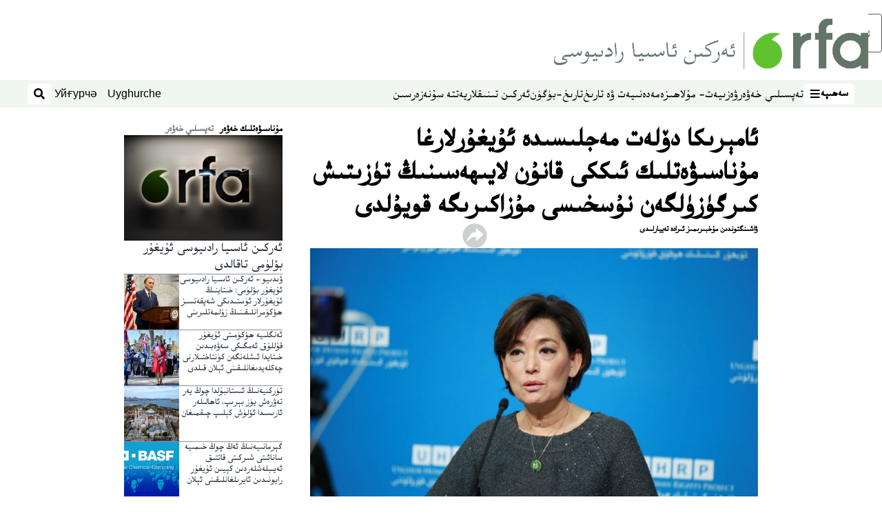

--- FILE ---
content_type: text/html; charset=utf-8
request_url: https://www.rfa.org/uyghur/xewerler/amerika-uyghur-qanun-layihesi-02142024162429.html
body_size: 22358
content:
<!DOCTYPE html><html lang="ug" dir="rtl"><head><meta name="viewport" content="width=device-width"/><link rel="icon" type="image/x-icon" href="/pf/resources/icon/rfa/favicon.ico?d=148"/><title>ئامېرىكا دۆلەت مەجلىسىدە ئۇيغۇرلارغا مۇناسىۋەتلىك ئىككى قانۇن لايىھەسىنىڭ تۈزىتىش كىرگۈزۈلگەن نۇسخىسى مۇزاكىرىگە قويۇلدى – ئۇيغۇر</title><meta name="description" content="ئامېرىكانىڭ خىتاي، تۈركىيە ۋە باشقا ئۇيغۇر دىياسپوراسى نوپۇسى كۆپرەك دۆلەتلەردىكى كونسۇلخانىلىرىدا كەم دېگەندە بىر ئۇيغۇرچە سۆزلەيدىغان دىپلوماتىيە خادىمى تەقسىم قىلىش قاتارلىق ماددىلارنى ئۆز ئىچىگە ئالىدۇ."/><meta name="twitter:description" content="ئامېرىكانىڭ خىتاي، تۈركىيە ۋە باشقا ئۇيغۇر دىياسپوراسى نوپۇسى كۆپرەك دۆلەتلەردىكى كونسۇلخانىلىرىدا كەم دېگەندە بىر ئۇيغۇرچە سۆزلەيدىغان دىپلوماتىيە خادىمى تەقسىم قىلىش قاتارلىق ماددىلارنى ئۆز ئىچىگە ئالىدۇ."/><meta property="og:description" content="ئامېرىكانىڭ خىتاي، تۈركىيە ۋە باشقا ئۇيغۇر دىياسپوراسى نوپۇسى كۆپرەك دۆلەتلەردىكى كونسۇلخانىلىرىدا كەم دېگەندە بىر ئۇيغۇرچە سۆزلەيدىغان دىپلوماتىيە خادىمى تەقسىم قىلىش قاتارلىق ماددىلارنى ئۆز ئىچىگە ئالىدۇ."/><meta property="og:title" content="ئامېرىكا دۆلەت مەجلىسىدە ئۇيغۇرلارغا مۇناسىۋەتلىك ئىككى قانۇن لايىھەسىنىڭ تۈزىتىش كىرگۈزۈلگەن نۇسخىسى مۇزاكىرىگە قويۇلدى"/><meta name="twitter:title" content="ئامېرىكا دۆلەت مەجلىسىدە ئۇيغۇرلارغا مۇناسىۋەتلىك ئىككى قانۇن لايىھەسىنىڭ تۈزىتىش كىرگۈزۈلگەن نۇسخىسى مۇزاكىرىگە قويۇلدى"/><meta property="og:image" content="https://www.rfa.org/resizer/v2/HXGUBZBADXO74ISLZF23FQFWAY.jpg?smart=true&amp;auth=60d257ab2dbee09b2003e2814860faf78b931d22552893ad2d32bb95da0a50f7&amp;width=1200&amp;height=630"/><meta property="og:image:alt" content="ئامېرىكا ئاۋام پالاتاسىنىڭ ئەزاسى ياڭ كىم (Young Kim) سۆزلەۋاتىدۇ. 2023-يىلى 11-دېكابىر، ۋاشىنگتون"/><meta name="twitter:image" content="https://www.rfa.org/resizer/v2/HXGUBZBADXO74ISLZF23FQFWAY.jpg?smart=true&amp;auth=60d257ab2dbee09b2003e2814860faf78b931d22552893ad2d32bb95da0a50f7&amp;width=1200&amp;height=630"/><meta name="twitter:image:alt" content="ئامېرىكا ئاۋام پالاتاسىنىڭ ئەزاسى ياڭ كىم (Young Kim) سۆزلەۋاتىدۇ. 2023-يىلى 11-دېكابىر، ۋاشىنگتون"/><meta property="og:type" content="article"/><meta name="robots" content="noarchive"/><meta property="og:site_name" content="ئۇيغۇر"/><meta property="og:url" content="https://www.rfa.org/uyghur/xewerler/amerika-uyghur-qanun-layihesi-02142024162429.html"/><meta name="twitter:site" content="@RFA_UyghurNews"/><meta name="twitter:card" content="summary_large_image"/><link rel="canonical" href="https://www.rfa.org/uyghur/xewerler/amerika-uyghur-qanun-layihesi-02142024162429.html"/><link id="fusion-output-type-styles" rel="stylesheet" type="text/css" href="/pf/dist/components/output-types/rfa-default.css?d=148&amp;mxId=00000000"/><link id="fusion-template-styles" rel="stylesheet" type="text/css" href="/pf/dist/components/combinations/rfa-default.css?d=148&amp;mxId=00000000"/><link id="fusion-siteStyles-styles" rel="stylesheet" type="text/css" href="/pf/dist/css/rfa-uyghur.css?d=148&amp;mxId=00000000"/><script type="application/javascript" id="polyfill-script">if(!Array.prototype.includes||!(window.Object && window.Object.assign)||!window.Promise||!window.Symbol||!window.fetch){document.write('<script type="application/javascript" src="/pf/dist/engine/polyfill.js?d=148&mxId=00000000" defer=""><\/script>')}</script><script id="fusion-engine-react-script" type="application/javascript" src="/pf/dist/engine/react.js?d=148&amp;mxId=00000000" defer=""></script><script id="fusion-engine-combinations-script" type="application/javascript" src="/pf/dist/components/combinations/rfa-default.js?d=148&amp;mxId=00000000" defer=""></script><style>
		html[data-transliterate="Latin"], 
		html[data-transliterate="Cyrillic"] {
    /* Default styles */
    --font-family-primary: Arial, Helvetica, sans-serif;
    --font-family-secondary: Arial, Helvetica, sans-serif;
    --font-family-tertiary: ('Roboto Slab', serif);

    --RFA-heading-level-2-font-size: 22px;
    --RFA-heading-level-2-line-height: var(--global-line-height-3);
    --RFA-heading-level-3-font-size: 28px;
    --RFA-heading-level-3-line-height: var(--global-line-height-3);
    --RFA-heading-level-4-font-size: 16px;
    --RFA-heading-level-4-line-height: var(--global-line-height-4);
    --RFA-heading-level-5-font-size: 18px;
    --RFA-heading-level-5-line-height: var(--global-line-height-4);
    --RFA-heading-level-6-font-size: 16px;
    --RFA-heading-level-6-line-height: var(--global-line-height-4);
    --RFA-paragraph-level-1-font-size: var(--global-font-size-3);
    --RFA-paragraph-level-1-line-height: var(--global-line-height-5);
    --RFA-paragraph-level-2-font-size: 16px;
    --RFA-paragraph-level-2-line-height: var(--global-line-height-5);
    
    --RFA-footer-item-heading-font-size: 14px;
    --RFA-footer-item-heading-line-height: var(--global-line-height-4);
    --RFA-footer-item-heading-font-weight: var(--global-font-weight-8);
    --RFA-footer-item-list-font-size: 13px;
    --RFA-footer-item-list-line-height: var(--global-line-height-4);
    --RFA-footer-item-list-font-weight: var(--global-font-weight-4);
}

		/* Desktop styles */
		@media (min-width: 48rem) {
			html[data-transliterate="Latin"],
			html[data-transliterate="Cyrillic"] 
			{
				--RFA-heading-level-2-font-size: 32px;
				--RFA-heading-level-2-line-height: var(--global-line-height-3);
				--RFA-heading-level-4-font-size: 24px;
				--RFA-heading-level-4-line-height: var(--global-line-height-4);
				--RFA-heading-level-5-font-size: 19px;
				--RFA-heading-level-5-line-height: var(--global-line-height-4);
				--RFA-heading-level-6-font-size: 19px;
				--RFA-heading-level-6-line-height: var(--global-line-height-4);
			}
		}
		</style><style>
		@font-face {
			font-family: "Alpida Unicode System";
			src: url("/pf/resources/fonts/uyghur/alpdunisys.ttf?d=148") format("truetype");
		}
		@font-face {
			font-family: "Ukij Kesme";
			src: url("/pf/resources/fonts/uyghur/ukij_kesme.ttf?d=148") format("truetype");
			</style><script src="/pf/resources/js/bedit_script.js?d=148"></script><script language="javascript">
             attachAll = true;
						 </script><script src="//tags.rfa.org/rfa-plone/prod/utag.sync.js"></script><style>body { writing-mode: horizontal-tb; }</style><script data-integration="inlineScripts">
		if (typeof window !== 'undefined') {
      function changeURL() {
        const fullUrl = `${window.location.origin}/${window.location.pathname.split("/")[1]}/`;
        const logoLink = document.querySelector("a.c-link.b-header-nav-chain__logo.nav-logo-show");
        if (logoLink) {
          logoLink.href = fullUrl;
        }
      }
      document.addEventListener("DOMContentLoaded", () => {
        setTimeout(() => {
          changeURL();
        }, 1000);
      });
    }
	;
    (function(w,d,s,l,i){
      w[l]=w[l]||[];w[l].push({'gtm.start': new Date().getTime(),event:'gtm.js'});
      var f=d.getElementsByTagName(s)[0],
      j=d.createElement(s),dl=l!='dataLayer'?'&l='+l:'';j.async=true;j.src=
      'https://www.googletagmanager.com/gtm.js?id='+i+dl;f.parentNode.insertBefore(j,f);
    })(window,document,'script','dataLayer','GTM-WF7NSNVP');
  ;
    window.addEventListener('DOMContentLoaded', (event) => {
      queryly.init("b1ab94ed12fe437f", document.querySelectorAll("#fusion-app"));
    });
  ;
		if(typeof window !== 'undefined') {
		// check if window.PoWaSettings exists, create if it does not
		window.PoWaSettings = window.PoWaSettings || {};
		window.PoWaSettings.container = window.PoWaSettings.container || {};

		// set styles for powa settings container
		window.PoWaSettings.container.style = '.powa { position: relative; background: black; height: 0; overflow: hidden; word-break: initial; } .powa-fullscreen { position: initial; padding-bottom: initial !important; } .powa-pane { height: 100%; pointer-events: none; position: absolute; width: 100%; z-index: 2; } .powa-pane > * { pointer-events: auto; } .powa-button { background: none; border: none; padding: 0px; margin: 0px; } @-moz-keyframes powa-spin { 100% { -moz-transform: rotate(360deg); } } @-webkit-keyframes powa-spin { 100% { -webkit-transform: rotate(360deg); } } @keyframes powa-spin { 100% { -webkit-transform: rotate(360deg); transform: rotate(360deg); } } .powa-spin { -webkit-animation: powa-spin 2s infinite linear; animation: powa-spin 2s infinite linear; } .powa-f-2 { width: 2em; height: 2em; } .powa-f-3 { width: 3em; height: 3em; } .powa-f-4 { width: 4em; height: 4em; } .powa-f-5 { width: 5em; height: 5em; } .powa-f-6 { width: 6em; height: 6em; } .powa-shot-play-icon { position: absolute; bottom: 1rem; left: 1rem; width: 3rem !important; height: 3rem !important; background-color: rgb(98, 117, 104); border-radius: 8px; opacity: 1 !important; } .powa-shot-play-icon > g > path:first-child { display: none; } .powa-shot-play-icon > g > path:nth-of-type(2) { fill: #FFF; }';

		// set UI color settings  
		window.addEventListener('powaRender', (event) => {
			window.PoWaSettings.colors = {
				accent: {
					red: 152,
					green: 152,
					blue: 162,
				},
				background: {
					red: 0,
					green: 0,
					blue: 0,
				},
				primary: {
						red: 193,
						green: 193,
						blue: 193,
				},
			};
		});
	};
if (typeof window !== 'undefined') {
	window.addEventListener('powaReady', function (event) {
		function getDataFromUtagData() {
			const utagData = utag_data;
			return {
				page_name: utagData?.page_name,
				page_type: utagData?.page_type,
				url: utagData?.url,
				domain: utagData?.domain,
			};
		}

		function getDataFromEvent(event) {
			return {
				video_position: event.time?.toFixed(0),

				video_name: event.videoData?.headlines?.basic,
				// whole number in seconds
				video_length: event.duration?.toFixed(0) || (event.videoData?.duration / 1000)?.toFixed(0),
				media_type: 'video ondemand', // video ondemand, video live stream
				// Takes the last element in stream array that the stream_type is mp4
				canonical_url:
					event.videoData?.streams?.filter((stream) => stream.stream_type === 'mp4').pop()?.url ||
					event.videoData?.canonical_url,

				content_type: 'video',
				subcontent_type: 'video',
			};
		}

		function getBaseCoreData() {
			const utagData = utag_data;
			if (!utagData) {
				return {};
			}
			return {
				entity: utagData?.entity,
				platform: utagData?.platform,
				platform_short: utagData?.platform_short,
				language: utagData?.language,
				language_service: utagData?.language_service,
				short_language_service: utagData?.short_language_service,
				property_name: utagData?.property_name,
				property_id: utagData?.property_id,
				section: utagData?.section,
			};
		}

		event.detail.powa.on('complete', function (event) {
			const eventType = 'video_complete';
			const dataToSend = {
				...getBaseCoreData(),
				video_event: eventType,
				on_page_event: eventType,
				...getDataFromEvent(event),
				...getDataFromUtagData(),
			};
			utag.link(dataToSend);
			window.dataLayer?.push({
				event: eventType,
				...dataToSend,
			});
		});

		event.detail.powa.on('error', function (event) {
			const eventType = 'video_error';
			const dataToSend = {
				...getBaseCoreData(),
				video_event: eventType,
				on_page_event: eventType,
				...getDataFromEvent(event),
				...getDataFromUtagData(),
			};
			utag.link(dataToSend);
			window.dataLayer?.push({
				event: eventType,
				...dataToSend,
			});
		});

		event.detail.powa.on('pause', function (event) {
			const eventType = 'video_pause';
			const dataToSend = {
				...getBaseCoreData(),
				video_event: eventType,
				on_page_event: eventType,
				...getDataFromEvent(event),
				...getDataFromUtagData(),
			};
			utag.link(dataToSend);
			window.dataLayer?.push({
				event: eventType,
				...dataToSend,
			});
		});
		event.detail.powa.on('start', function (event) {
			const eventType = 'video_play';
			const dataToSend = {
				...getBaseCoreData(),
				video_event: eventType,
				on_page_event: eventType,
				...getDataFromEvent(event),
				...getDataFromUtagData(),

				byline:
					event.videoData?.credits?.by?.map((by) => by.name.replace('By ', '')).join(',') ||
					utag_data?.language_service,
				// MM/DD/YYYY
				pub_date: new Date(event.videoData?.display_date).toLocaleDateString('en-US'),
				pub_hour: new Date(event.videoData?.display_date).getUTCHours(),
				article_uid: event.videoData?._id,
				categories:
					event.videoData?.taxonomy?.sections
						?.map((section) => section._id.replace('/', ''))
						.join(',') || 'none',
				tags: event.videoData?.taxonomy?.tags?.map((tag) => tag.text).join(',') || 'none',
				slug: 'none',
			};
			utag.link(dataToSend);
			window.dataLayer?.push({
				event: eventType,
				...dataToSend,
			});
		});

		event.detail.powa.on('play', function (event) {
			const eventType = 'video_resume';
			const dataToSend = {
				...getBaseCoreData(),
				video_event: eventType,
				on_page_event: eventType,
				...getDataFromEvent(event),
				...getDataFromUtagData(),
			};
			utag.link(dataToSend);
			window.dataLayer?.push({
				event: eventType,
				...dataToSend,
			});
		});

		event.detail.powa.on('skip', function (event) {
			const eventType = 'video_skip';
			const dataToSend = {
				...getBaseCoreData(),
				video_event: eventType,
				on_page_event: eventType,
				...getDataFromEvent(event),
				...getDataFromUtagData(),
			};
			utag.link(dataToSend);
			window.dataLayer?.push({
				event: eventType,
				...dataToSend,
			});
		});

		event.detail.powa.on('playback25', function (event) {
			const eventType = 'video_milestone_10';
			const dataToSend = {
				...getBaseCoreData(),
				video_event: eventType,
				on_page_event: eventType,
				...getDataFromEvent(event),
				...getDataFromUtagData(),
			};
			utag.link(dataToSend);
			window.dataLayer?.push({
				event: eventType,
				...dataToSend,
			});
		});

		event.detail.powa.on('playback50', function (event) {
			const eventType = 'video_milestone_50';
			const dataToSend = {
				...getBaseCoreData(),
				video_event: eventType,
				on_page_event: eventType,
				...getDataFromEvent(event),
				...getDataFromUtagData(),
			};
			utag.link(dataToSend);
			window.dataLayer?.push({
				event: eventType,
				...dataToSend,
			});
		});

		event.detail.powa.on('playback75', function (event) {
			const eventType = 'video_milestone_90';
			const dataToSend = {
				...getBaseCoreData(),
				video_event: eventType,
				on_page_event: eventType,
				...getDataFromEvent(event),
				...getDataFromUtagData(),
			};
			utag.link(dataToSend);
			window.dataLayer?.push({
				event: eventType,
				...dataToSend,
			});
		});
	});
}
;
if (typeof window !== 'undefined') {
	window.addEventListener('message', function (event) {
		// Ensure the message is from the acast origin
		if (event.origin !== 'https://embed.acast.com') {
			return;
		}

		function getEditorialData() {
			if (utag_data) {
				return {
					byline:
						utag_data.byline && utag_data.byline !== 'none'
							? utag_data.byline
							: utag_data.language_service,
					pub_date: utag_data.pub_date,
					pub_hour: utag_data.pub_hour,
					article_uid: utag_data.article_uid,
					categories: utag_data.categories,
					tags: utag_data.tags,
					slug: utag_data.slug,
				};
			}
			return {}; // Added return statement in case utag_data is undefined
		}

		function getUtagData() {
			if (utag_data) {
				return {
					// BASIC
					entity: utag_data.entity,
					platform: utag_data.platform,
					platform_short: utag_data.platform_short,
					language: utag_data.language,
					language_service: utag_data.language_service,
					short_language_service: utag_data.short_language_service,
					property_name: utag_data.property_name,
					property_id: utag_data.property_id,

					content_type: 'audio',
					section: utag_data.section,
					subcontent_type: 'audio',
					page_name: utag_data.page_name,
					page_type: utag_data.page_type,
					url: utag_data.url,
					domain: utag_data.domain,
				};
			}
			return {}; // Added return statement in case utag_data is undefined
		}

		// On play
		if (event.data?.eventName === 'postmessage:on:play') {
			const tealium_event = 'audio_play';
			const dataToSend = {
				audio_event: tealium_event,
				on_page_event: tealium_event,

				audio_name: event.data?.data?.acast,
				audio_length: 'none',
				media_type: 'audio ondemand',

				...getUtagData(),
				...getEditorialData(),
			};
			if (typeof utag !== 'undefined' && utag?.link) {
				utag.link(dataToSend);
			}
			if (typeof window.dataLayer !== 'undefined') {
				window.dataLayer.push({
					event: tealium_event,
					...dataToSend,
				});
			}
		}

		// On pause
		if (event.data?.eventName === 'postmessage:on:pause') {
			const tealium_event = 'audio_pause';
			const dataToSend = {
				audio_event: tealium_event,
				on_page_event: tealium_event,

				// audio_name: event.data?.data?.acast, // not available
				audio_length: 'none',
				media_type: 'audio ondemand',

				...getUtagData(),
			};

			if (typeof utag !== 'undefined' && utag?.link) {
				utag.link(dataToSend);
			}
			if (typeof window.dataLayer !== 'undefined') {
				window.dataLayer.push({
					event: tealium_event,
					...dataToSend,
				});
			}
		}

		// On seek
		if (event.data?.eventName === 'postmessage:on:seek') {
			const analyticsEvent = 'audio_skip';
			const dataToSend = {
				audio_event: analyticsEvent,
				on_page_event: analyticsEvent,

				// audio_name: event.data?.data?.acast, // not available
				audio_length: 'none',
				media_type: 'audio ondemand',

				...getUtagData(),
			};
			if (typeof utag !== 'undefined' && utag?.link) {
				utag.link(dataToSend);
			}
			if (typeof window.dataLayer !== 'undefined') {
				window.dataLayer.push({
					event: analyticsEvent,
					...dataToSend,
				});
			}
		}
	});
};window.isIE = !!window.MSInputMethodContext && !!document.documentMode;</script><script type="application/ld+json">{
  "@context": "http://schema.org",
  "@type": "NewsArticle",
  "mainEntityOfPage": "https://www.rfa.org/uyghur/xewerler/amerika-uyghur-qanun-layihesi-02142024162429.html",
  "headline": "ئامېرىكا دۆلەت مەجلىسىدە ئۇيغۇرلارغا مۇناسىۋەتلىك ئىككى قانۇن لايىھەسىنىڭ تۈزىتىش كىرگۈزۈلگەن نۇسخىسى مۇزاكىرىگە قويۇلدى",
  "alternativeHeadline": "",
  "datePublished": "2024-02-14T23:00:00Z",
  "dateModified": "2025-03-11T02:51:41.587Z",
  "description": "ئامېرىكانىڭ خىتاي، تۈركىيە ۋە باشقا ئۇيغۇر دىياسپوراسى نوپۇسى كۆپرەك دۆلەتلەردىكى كونسۇلخانىلىرىدا كەم دېگەندە بىر ئۇيغۇرچە سۆزلەيدىغان دىپلوماتىيە خادىمى تەقسىم قىلىش قاتارلىق ماددىلارنى ئۆز ئىچىگە ئالىدۇ.",
  "author": [
    {
      "@type": "Person",
      "name": "ۋاشىنگتوندىن مۇخبىرىمىز ئىرادە تەييارلىدى"
    }
  ],
  "publisher": {
    "@id": "https://www.rfa.org/",
    "@type": "NewsMediaOrganization",
    "name": "Radio Free Asia"
  },
  "image": [
    {
      "@type": "ImageObject",
      "url": "https://cloudfront-us-east-1.images.arcpublishing.com/radiofreeasia/HXGUBZBADXO74ISLZF23FQFWAY.jpg",
      "height": 683,
      "width": 1024
    }
  ],
  "audio": {
    "@type": "AudioObject",
    "name": "ئامېرىكا دۆلەت مەجلىسىدە ئۇيغۇرلارغا مۇناسىۋەتلىك ئىككى قانۇن لايىھەسىنىڭ تۈزىتىش كىرگۈزۈلگەن نۇسخىسى مۇزاكىرىگە قويۇلدى",
    "description": "ئامېرىكانىڭ خىتاي، تۈركىيە ۋە باشقا ئۇيغۇر دىياسپوراسى نوپۇسى كۆپرەك دۆلەتلەردىكى كونسۇلخانىلىرىدا كەم دېگەندە بىر ئۇيغۇرچە سۆزلەيدىغان دىپلوماتىيە خادىمى تەقسىم قىلىش قاتارلىق ماددىلارنى ئۆز ئىچىگە ئالىدۇ.",
    "uploadDate": "2024-02-14T23:00:00Z",
    "contentUrl": "https://audio.rfa.org/uyg/jclnsjobauuezya467ims4yqxy.mp3"
  }
}</script><script type="application/ld+json">{
  "@context": "http://schema.org",
  "@type": "NewsMediaOrganization",
  "url": "https://www.rfa.org/",
  "name": "Radio Free Asia",
  "logo": "https://static.themebuilder.aws.arc.pub/radiofreeasia/1697744258968.png",
  "correctionsPolicy": "https://www.rfa.org/english/about/codeofethics/",
  "diversityPolicy": "https://www.rfa.org/english/about/codeofethics/",
  "ethicsPolicy": "https://www.rfa.org/english/about/codeofethics/",
  "unnamedSourcesPolicy": "https://www.rfa.org/english/about/codeofethics/",
  "alternateName": [
    "RFA"
  ],
  "verificationFactCheckingPolicy": "https://www.rfa.org/english/about/codeofethics/"
}</script><script async="" data-integration="nativo-ad" src="https://s.ntv.io/serve/load.js"></script><script type="text/javascript">
						 var _utag_data_aux = {"page_type":"article","content_type":"story","subcontent_type":"article","section":"تەپسىلىي خەۋەر","themes":"none","categories":"تەپسىلىي خەۋەر","article_uid":"5usuknalbaadvr2o47jaht7z7a","tags":"uyghur qanun lahiyesi,irqiy qirghinchiliq,awam palata,ئۇيغۇر قانۇن لايىھەسى,ئىرقىي قىرغىنچىلىق,ئامېرىكا ئاۋام پالاتاسى","slug":"amerika-uyghur-qanun-layihesi-02142024162429","byline":"ۋاشىنگتوندىن مۇخبىرىمىز ئىرادە تەييارلىدى","pub_hour":23,"pub_date":"2/14/2024","entity":"rfa","platform":"web","platform_short":"w","language":"uyghur","language_service":"rfa uyghur","short_language_service":"uyg","property_name":"rfa uyghur web","property_id":518}
						 _utag_data_aux.domain = window.location.origin.toLowerCase();
						 _utag_data_aux.url = window.location.origin.toLowerCase() + window.location.pathname.toLowerCase();
						 _utag_data_aux.page_title = document.title.toLowerCase();
						 _utag_data_aux.page_name = document.title.toLowerCase();
					</script><script defer="" data-integration="queryly" src="https://www.queryly.com/js/queryly.v4.min.js"></script><script type="text/javascript">
						var utag_data={"page_type":"article","content_type":"story","subcontent_type":"article","section":"تەپسىلىي خەۋەر","themes":"none","categories":"تەپسىلىي خەۋەر","article_uid":"5usuknalbaadvr2o47jaht7z7a","tags":"uyghur qanun lahiyesi,irqiy qirghinchiliq,awam palata,ئۇيغۇر قانۇن لايىھەسى,ئىرقىي قىرغىنچىلىق,ئامېرىكا ئاۋام پالاتاسى","slug":"amerika-uyghur-qanun-layihesi-02142024162429","byline":"ۋاشىنگتوندىن مۇخبىرىمىز ئىرادە تەييارلىدى","pub_hour":23,"pub_date":"2/14/2024","entity":"rfa","platform":"web","platform_short":"w","language":"uyghur","language_service":"rfa uyghur","short_language_service":"uyg","property_name":"rfa uyghur web","property_id":518}
						utag_data.domain = window.location.origin.toLowerCase();
						utag_data.url = window.location.origin.toLowerCase() + window.location.pathname.toLowerCase();
						utag_data.page_title = document.title.toLowerCase();
						utag_data.page_name = document.title.toLowerCase();
						</script>
<script>(window.BOOMR_mq=window.BOOMR_mq||[]).push(["addVar",{"rua.upush":"false","rua.cpush":"false","rua.upre":"false","rua.cpre":"false","rua.uprl":"false","rua.cprl":"false","rua.cprf":"false","rua.trans":"SJ-20eb5c8a-fc36-4cbf-b017-1207f5f3e30c","rua.cook":"false","rua.ims":"false","rua.ufprl":"false","rua.cfprl":"false","rua.isuxp":"false","rua.texp":"norulematch","rua.ceh":"false","rua.ueh":"false","rua.ieh.st":"0"}]);</script>
                              <script>!function(e){var n="https://s.go-mpulse.net/boomerang/";if("False"=="True")e.BOOMR_config=e.BOOMR_config||{},e.BOOMR_config.PageParams=e.BOOMR_config.PageParams||{},e.BOOMR_config.PageParams.pci=!0,n="https://s2.go-mpulse.net/boomerang/";if(window.BOOMR_API_key="VBVVV-FPG74-W5UWK-WY5GJ-27F7E",function(){function e(){if(!o){var e=document.createElement("script");e.id="boomr-scr-as",e.src=window.BOOMR.url,e.async=!0,i.parentNode.appendChild(e),o=!0}}function t(e){o=!0;var n,t,a,r,d=document,O=window;if(window.BOOMR.snippetMethod=e?"if":"i",t=function(e,n){var t=d.createElement("script");t.id=n||"boomr-if-as",t.src=window.BOOMR.url,BOOMR_lstart=(new Date).getTime(),e=e||d.body,e.appendChild(t)},!window.addEventListener&&window.attachEvent&&navigator.userAgent.match(/MSIE [67]\./))return window.BOOMR.snippetMethod="s",void t(i.parentNode,"boomr-async");a=document.createElement("IFRAME"),a.src="about:blank",a.title="",a.role="presentation",a.loading="eager",r=(a.frameElement||a).style,r.width=0,r.height=0,r.border=0,r.display="none",i.parentNode.appendChild(a);try{O=a.contentWindow,d=O.document.open()}catch(_){n=document.domain,a.src="javascript:var d=document.open();d.domain='"+n+"';void(0);",O=a.contentWindow,d=O.document.open()}if(n)d._boomrl=function(){this.domain=n,t()},d.write("<bo"+"dy onload='document._boomrl();'>");else if(O._boomrl=function(){t()},O.addEventListener)O.addEventListener("load",O._boomrl,!1);else if(O.attachEvent)O.attachEvent("onload",O._boomrl);d.close()}function a(e){window.BOOMR_onload=e&&e.timeStamp||(new Date).getTime()}if(!window.BOOMR||!window.BOOMR.version&&!window.BOOMR.snippetExecuted){window.BOOMR=window.BOOMR||{},window.BOOMR.snippetStart=(new Date).getTime(),window.BOOMR.snippetExecuted=!0,window.BOOMR.snippetVersion=12,window.BOOMR.url=n+"VBVVV-FPG74-W5UWK-WY5GJ-27F7E";var i=document.currentScript||document.getElementsByTagName("script")[0],o=!1,r=document.createElement("link");if(r.relList&&"function"==typeof r.relList.supports&&r.relList.supports("preload")&&"as"in r)window.BOOMR.snippetMethod="p",r.href=window.BOOMR.url,r.rel="preload",r.as="script",r.addEventListener("load",e),r.addEventListener("error",function(){t(!0)}),setTimeout(function(){if(!o)t(!0)},3e3),BOOMR_lstart=(new Date).getTime(),i.parentNode.appendChild(r);else t(!1);if(window.addEventListener)window.addEventListener("load",a,!1);else if(window.attachEvent)window.attachEvent("onload",a)}}(),"".length>0)if(e&&"performance"in e&&e.performance&&"function"==typeof e.performance.setResourceTimingBufferSize)e.performance.setResourceTimingBufferSize();!function(){if(BOOMR=e.BOOMR||{},BOOMR.plugins=BOOMR.plugins||{},!BOOMR.plugins.AK){var n="false"=="true"?1:0,t="",a="clnysnqx3thiw2lsfcaa-f-e84a55046-clientnsv4-s.akamaihd.net",i="false"=="true"?2:1,o={"ak.v":"39","ak.cp":"1382888","ak.ai":parseInt("836812",10),"ak.ol":"0","ak.cr":8,"ak.ipv":4,"ak.proto":"h2","ak.rid":"2302fb7f","ak.r":41406,"ak.a2":n,"ak.m":"dscr","ak.n":"ff","ak.bpcip":"18.219.137.0","ak.cport":54094,"ak.gh":"23.216.9.136","ak.quicv":"","ak.tlsv":"tls1.3","ak.0rtt":"","ak.0rtt.ed":"","ak.csrc":"-","ak.acc":"","ak.t":"1769089152","ak.ak":"hOBiQwZUYzCg5VSAfCLimQ==x/ZTL/vDL0o99v9YeDdHdWtj07f7EhKwtwE/Koxhu2dLyhiEZ2G15dmyf5OqjVwc5q9FcL+M/g1OOxiJuDHSX1HsN8Qyg6ovcjlovM7yeZmA+EULPn9bEM3JOkZ/huTByz+7b8gGYUEdHr+qixe2MxbHUR1uFAG/86aaDVYS/Zrx92Zq8lHPG7JNlqiM8x+WaJyZdW4jnVBF7QLM/xEF87pf4swfvFw0QC9b9z7G+k2plZy4ZeTUVUdWxyKx+BgKS7LTDKPULR/EO9cfWDx4WDfg4vBWqA6kwjI5sl4El61w/2paI+rlLChOTTq4F1d+IvKykkvTcrvswKhvX1jQB1C+XZi+kUOJ5UPYe47vMFYTPi8OPw7Zkmmla+TcvAboKQ7Hvx6PBrdofCEjXktMmv/egam/Cu2OqNr+Lv6epjo=","ak.pv":"55","ak.dpoabenc":"","ak.tf":i};if(""!==t)o["ak.ruds"]=t;var r={i:!1,av:function(n){var t="http.initiator";if(n&&(!n[t]||"spa_hard"===n[t]))o["ak.feo"]=void 0!==e.aFeoApplied?1:0,BOOMR.addVar(o)},rv:function(){var e=["ak.bpcip","ak.cport","ak.cr","ak.csrc","ak.gh","ak.ipv","ak.m","ak.n","ak.ol","ak.proto","ak.quicv","ak.tlsv","ak.0rtt","ak.0rtt.ed","ak.r","ak.acc","ak.t","ak.tf"];BOOMR.removeVar(e)}};BOOMR.plugins.AK={akVars:o,akDNSPreFetchDomain:a,init:function(){if(!r.i){var e=BOOMR.subscribe;e("before_beacon",r.av,null,null),e("onbeacon",r.rv,null,null),r.i=!0}return this},is_complete:function(){return!0}}}}()}(window);</script></head><body><noscript><iframe title="gtm" src="https://www.googletagmanager.com/ns.html?id=GTM-WF7NSNVP" height="0" width="0" style="display:none;visibility:hidden"></iframe></noscript><script type="text/javascript">
		(function(a,b,c,d){
		a='//tags.rfa.org/rfa-plone/prod/utag.js';
		b=document;c='script';d=b.createElement(c);d.src=a;d.type='text/java'+c;d.async=true;
		a=b.getElementsByTagName(c)[0];a.parentNode.insertBefore(d,a);
		})();
		</script><a class="skip-main" href="#main">ئاساسلىق مەزمۇنغا ئاتلاڭ</a><div id="modal-root"></div><div id="fusion-app" class="c-stack b-application" data-style-direction="vertical" data-style-justification="start" data-style-alignment="unset" data-style-inline="false" data-style-wrap="nowrap"><div class="b-rfa-right-rail-article"><header class="c-stack b-rfa-right-rail-article__navigation" data-style-direction="vertical" data-style-justification="start" data-style-alignment="unset" data-style-inline="false" data-style-wrap="nowrap"><div class="b-rfa-logo"><div class="b-rfa-logo__container"><a href="/uyghur/" title="Radio Free Asia Logo"><img class="b-rfa-logo__image" src="https://static.themebuilder.aws.arc.pub/radiofreeasia/1697744258968.png" alt="Radio Free Asia Logo"/></a></div></div><nav id="main-nav" class="b-header-nav-chain " aria-label="Sections Menu"><div class="b-header-nav-chain__top-layout"><div class="b-header-nav-chain__nav-left"><div class="nav-components--mobile" data-testid="nav-chain-nav-components-mobile-left"><button data-testid="nav-chain-nav-section-button" aria-label="سەھىپە" class="c-button c-button--small c-button--secondary-reverse" type="button"><span class="visually-hidden">سەھىپە</span><svg class="c-icon" width="48" height="48" xmlns="http://www.w3.org/2000/svg" viewBox="0 0 512 512" fill="currentColor" aria-hidden="true" focusable="false"><path d="M25 96C25 78.33 39.33 64 57 64H441C458.7 64 473 78.33 473 96C473 113.7 458.7 128 441 128H57C39.33 128 25 113.7 25 96ZM25 256C25 238.3 39.33 224 57 224H441C458.7 224 473 238.3 473 256C473 273.7 458.7 288 441 288H57C39.33 288 25 273.7 25 256ZM441 448H57C39.33 448 25 433.7 25 416C25 398.3 39.33 384 57 384H441C458.7 384 473 398.3 473 416C473 433.7 458.7 448 441 448Z"></path></svg></button></div><div class="nav-components--desktop" data-testid="nav-chain-nav-components-desktop-left"><button data-testid="nav-chain-nav-section-button" aria-label="سەھىپە" class="c-button c-button--small c-button--secondary-reverse" type="button"><span class="visually-hidden">سەھىپە</span><span>سەھىپە</span><svg class="c-icon" width="48" height="48" xmlns="http://www.w3.org/2000/svg" viewBox="0 0 512 512" fill="currentColor" aria-hidden="true" focusable="false"><path d="M25 96C25 78.33 39.33 64 57 64H441C458.7 64 473 78.33 473 96C473 113.7 458.7 128 441 128H57C39.33 128 25 113.7 25 96ZM25 256C25 238.3 39.33 224 57 224H441C458.7 224 473 238.3 473 256C473 273.7 458.7 288 441 288H57C39.33 288 25 273.7 25 256ZM441 448H57C39.33 448 25 433.7 25 416C25 398.3 39.33 384 57 384H441C458.7 384 473 398.3 473 416C473 433.7 458.7 448 441 448Z"></path></svg></button></div></div><a title="Radio Free Asia Logo" class="c-link b-header-nav-chain__logo  nav-logo-hidden " href="/" aria-hidden="true" tabindex="-1"><img src="https://static.themebuilder.aws.arc.pub/radiofreeasia/1697744258968.png" alt="Radio Free Asia Logo" data-chromatic="ignore"/></a><nav aria-label="Top Links" class="c-stack b-header-nav-chain__links-list" data-style-direction="horizontal" data-style-justification="start" data-style-alignment="center" data-style-inline="false" data-style-wrap="wrap"><span class="b-header-nav-chain__links-list-item"><a class="c-link" href="/uyghur/in-depth/">تەپسىلىي خەۋەر</a></span><span class="b-header-nav-chain__links-list-item"><a class="c-link" href="/uyghur/analysis/">ۋەزىيەت- مۇلاھىزە</a></span><span class="b-header-nav-chain__links-list-item"><a class="c-link" href="/uyghur/arts-culture/">مەدەنىيەت ۋە تارىخ</a></span><span class="b-header-nav-chain__links-list-item"><a class="c-link" href="/uyghur/program/tarix-bugun/">تارىخ-بۈگۈن</a></span><span class="b-header-nav-chain__links-list-item"><a class="c-link" href="/uyghur/breathe-freely/">ئەركىن تىنىقلار</a></span><span class="b-header-nav-chain__links-list-item"><a class="c-link" href="/uyghur/opinion/yette-su/">يەتتە سۇ</a></span><span class="b-header-nav-chain__links-list-item"><a class="c-link" href="/uyghur/video/nezer/">نەزەر</a></span><span class="b-header-nav-chain__links-list-item"><a class="c-link" href="/uyghur/video/">سىن</a></span></nav><div class="b-header-nav-chain__nav-right"><div class="nav-components--mobile" data-testid="nav-chain-nav-components-mobile-right"><button aria-label="ئىزدەش" class="c-button c-button--small c-button--secondary-reverse" type="button"><span class="visually-hidden">ئىزدەش</span><span><svg class="c-icon" width="48" height="48" xmlns="http://www.w3.org/2000/svg" viewBox="0 0 512 512" fill="currentColor" aria-hidden="true" focusable="false"><path d="M505 442.7L405.3 343c-4.5-4.5-10.6-7-17-7H372c27.6-35.3 44-79.7 44-128C416 93.1 322.9 0 208 0S0 93.1 0 208s93.1 208 208 208c48.3 0 92.7-16.4 128-44v16.3c0 6.4 2.5 12.5 7 17l99.7 99.7c9.4 9.4 24.6 9.4 33.9 0l28.3-28.3c9.4-9.4 9.4-24.6.1-34zM208 336c-70.7 0-128-57.2-128-128 0-70.7 57.2-128 128-128 70.7 0 128 57.2 128 128 0 70.7-57.2 128-128 128z"></path></svg></span></button></div><div class="nav-components--desktop" data-testid="nav-chain-nav-components-desktop-right"><div style="display:none" id="f0frGZQwbpLI6kM-0-1-1" data-fusion-collection="features" data-fusion-type="RFA-UYG-Button/default" data-fusion-name="Uyghur Set Switch Button – RFA Block" data-fusion-message="Could not render component [features:RFA-UYG-Button/default]"></div><button aria-label="ئىزدەش" class="c-button c-button--small c-button--secondary-reverse" type="button"><span class="visually-hidden">ئىزدەش</span><span><svg class="c-icon" width="48" height="48" xmlns="http://www.w3.org/2000/svg" viewBox="0 0 512 512" fill="currentColor" aria-hidden="true" focusable="false"><path d="M505 442.7L405.3 343c-4.5-4.5-10.6-7-17-7H372c27.6-35.3 44-79.7 44-128C416 93.1 322.9 0 208 0S0 93.1 0 208s93.1 208 208 208c48.3 0 92.7-16.4 128-44v16.3c0 6.4 2.5 12.5 7 17l99.7 99.7c9.4 9.4 24.6 9.4 33.9 0l28.3-28.3c9.4-9.4 9.4-24.6.1-34zM208 336c-70.7 0-128-57.2-128-128 0-70.7 57.2-128 128-128 70.7 0 128 57.2 128 128 0 70.7-57.2 128-128 128z"></path></svg></span></button></div></div></div><div id="flyout-overlay" data-testid="nav-chain-flyout-overlay" class="c-stack b-header-nav-chain__flyout-overlay closed" data-style-direction="vertical" data-style-justification="start" data-style-alignment="unset" data-style-inline="false" data-style-wrap="nowrap"><div><div class="c-stack b-header-nav-chain__flyout-nav-wrapper closed" data-style-direction="vertical" data-style-justification="start" data-style-alignment="unset" data-style-inline="false" data-style-wrap="nowrap"><div class="b-header-nav-chain__flyout-close-button"><button aria-label="تاقاش" class="c-button c-button--small c-button--secondary-reverse" type="button"><span class="visually-hidden">تاقاش</span><svg class="c-icon" width="24" height="24" xmlns="http://www.w3.org/2000/svg" viewBox="0 0 512 512" fill="currentColor" aria-hidden="true" focusable="false"><path d="M406.6 361.4C419.1 373.9 419.1 394.15 406.6 406.65C400.4 412.9 392.2 416 384 416C375.8 416 367.62 412.875 361.38 406.625L256 301.3L150.63 406.6C144.38 412.9 136.19 416 128 416C119.81 416 111.63 412.9 105.375 406.6C92.875 394.1 92.875 373.85 105.375 361.35L210.775 255.95L105.375 150.6C92.875 138.1 92.875 117.85 105.375 105.35C117.875 92.85 138.125 92.85 150.625 105.35L256 210.8L361.4 105.4C373.9 92.9 394.15 92.9 406.65 105.4C419.15 117.9 419.15 138.15 406.65 150.65L301.25 256.05L406.6 361.4Z"></path></svg></button></div><div class="nav-menu"><div data-testid="nav-chain-nav-components-mobile" class="c-stack nav-components--mobile" data-style-direction="vertical" data-style-justification="start" data-style-alignment="unset" data-style-inline="false" data-style-wrap="nowrap"><div style="display:none" id="f0frGZQwbpLI6kM-0-1-1" data-fusion-collection="features" data-fusion-type="RFA-UYG-Button/default" data-fusion-name="Uyghur Set Switch Button – RFA Block" data-fusion-message="Could not render component [features:RFA-UYG-Button/default]"></div><nav aria-label="More Links" class="c-stack b-links-bar" data-style-direction="horizontal" data-style-justification="center" data-style-alignment="unset" data-style-inline="false" data-style-wrap="wrap"><a class="c-link" href="/mandarin">普通话</a><span class="c-separator"></span><a class="c-link" href="/cantonese">粤语</a><span class="c-separator"></span><a class="c-link" href="/burmese">မြန်မာ</a><span class="c-separator"></span><a class="c-link" href="/korean">한국어</a><span class="c-separator"></span><a class="c-link" href="/lao">ລາວ</a><span class="c-separator"></span><a class="c-link" href="/khmer">ខ្មែរ</a><span class="c-separator"></span><a class="c-link" href="/tibetan">བོད་སྐད།</a><span class="c-separator"></span><a class="c-link" href="/uyghur">ئۇيغۇر</a><span class="c-separator"></span><a class="c-link" href="/vietnamese">Tiếng Việt</a><span class="c-separator"></span><a class="c-link" href="/english">English</a></nav><hr class="c-divider"/></div><div data-testid="nav-chain-nav-components-desktop" class="c-stack nav-components--desktop" data-style-direction="vertical" data-style-justification="start" data-style-alignment="unset" data-style-inline="false" data-style-wrap="nowrap"><nav aria-label="More Links" class="c-stack b-links-bar" data-style-direction="horizontal" data-style-justification="center" data-style-alignment="unset" data-style-inline="false" data-style-wrap="wrap"><a class="c-link" href="/mandarin">普通话</a><span class="c-separator"></span><a class="c-link" href="/cantonese">粤语</a><span class="c-separator"></span><a class="c-link" href="/burmese">မြန်မာ</a><span class="c-separator"></span><a class="c-link" href="/korean">한국어</a><span class="c-separator"></span><a class="c-link" href="/lao">ລາວ</a><span class="c-separator"></span><a class="c-link" href="/khmer">ខ្មែរ</a><span class="c-separator"></span><a class="c-link" href="/tibetan">བོད་སྐད།</a><span class="c-separator"></span><a class="c-link" href="/uyghur">ئۇيغۇر</a><span class="c-separator"></span><a class="c-link" href="/vietnamese">Tiếng Việt</a><span class="c-separator"></span><a class="c-link" href="/english">English</a></nav><hr class="c-divider"/></div></div><ul class="c-stack b-header-nav-chain__flyout-nav" data-style-direction="vertical" data-style-justification="start" data-style-alignment="unset" data-style-inline="false" data-style-wrap="nowrap"><li class="section-item" data-testid="nav-chain-section-item"><a class="c-link" href="/uyghur/in-depth/" aria-hidden="true" tabindex="-1">تەپسىلىي خەۋەر</a></li><li class="section-item" data-testid="nav-chain-section-item"><a class="c-link" href="/uyghur/analysis/" aria-hidden="true" tabindex="-1">ۋەزىيەت- مۇلاھىزە</a></li><li class="section-item" data-testid="nav-chain-section-item"><a class="c-link" href="/uyghur/arts-culture/history/" aria-hidden="true" tabindex="-1">مەدەنىيەت ۋە تارىخ</a></li><li class="section-item" data-testid="nav-chain-section-item"><a class="c-link" href="/uyghur/program/tarix-bugun/" aria-hidden="true" tabindex="-1">تارىخ-بۈگۈن</a></li><li class="section-item" data-testid="nav-chain-section-item"><a class="c-link" href="/uyghur/breathe-freely/" aria-hidden="true" tabindex="-1">ئەركىن تىنىقلار</a></li><li class="section-item" data-testid="nav-chain-section-item"><a class="c-link" href="/uyghur/opinion/yette-su/" aria-hidden="true" tabindex="-1">يەتتە سۇ</a></li><li class="section-item" data-testid="nav-chain-section-item"><div data-testid="nav-chain-section-item-subsection" class="c-stack b-header-nav-chain__subsection-anchor subsection-anchor " data-style-direction="horizontal" data-style-justification="start" data-style-alignment="center" data-style-inline="false" data-style-wrap="nowrap"><a class="c-link" href="/uyghur/video/" aria-hidden="true" tabindex="-1">سىن</a><button aria-expanded="false" aria-controls="header_sub_section_uyghur/video" aria-label="سىن تارماق بۆلەكلىرىنى كۆرسەت" class="c-button c-button--medium c-button--default submenu-caret" type="button"><span class="visually-hidden">سىن تارماق بۆلەكلىرىنى كۆرسەت</span><span><svg class="c-icon" width="20" height="20" xmlns="http://www.w3.org/2000/svg" viewBox="0 0 512 512" fill="currentColor" aria-hidden="true" focusable="false"><path d="M256 416C247.812 416 239.62 412.875 233.38 406.625L41.38 214.625C28.88 202.125 28.88 181.875 41.38 169.375C53.88 156.875 74.13 156.875 86.63 169.375L256 338.8L425.4 169.4C437.9 156.9 458.15 156.9 470.65 169.4C483.15 181.9 483.15 202.15 470.65 214.65L278.65 406.65C272.4 412.9 264.2 416 256 416Z"></path></svg></span></button></div><div class="b-header-nav-chain__subsection-container "><ul class="b-header-nav-chain__subsection-menu" id="header_sub_section_uyghur/video"><li class="subsection-item" data-testid="nav-chain-subsection-item"><a class="c-link" href="/uyghur/video/nezer/" aria-hidden="true" tabindex="-1">نەزەر</a></li></ul></div></li><li class="section-menu--bottom-placeholder"></li></ul></div></div></div></nav></header><section role="main" tabindex="-1" class="b-rfa-right-rail-article__main"><div class="c-stack b-rfa-right-rail-article__full-width-1 hide-if-empty" data-style-direction="vertical" data-style-justification="start" data-style-alignment="unset" data-style-inline="false" data-style-wrap="nowrap"></div><div class="c-grid b-rfa-right-rail-article__rail-container"><div class="c-stack b-rfa-right-rail-article__main-interior-item" data-style-direction="vertical" data-style-justification="start" data-style-alignment="unset" data-style-inline="false" data-style-wrap="nowrap"><div class="c-stack b-rfa-right-rail-article__main-interior-item-1" data-style-direction="vertical" data-style-justification="start" data-style-alignment="unset" data-style-inline="false" data-style-wrap="nowrap"><h1 class="b-headline">ئامېرىكا دۆلەت مەجلىسىدە ئۇيغۇرلارغا مۇناسىۋەتلىك ئىككى قانۇن لايىھەسىنىڭ تۈزىتىش كىرگۈزۈلگەن نۇسخىسى مۇزاكىرىگە قويۇلدى</h1></div><div class="c-stack b-rfa-right-rail-article__main-interior-item-info" data-style-direction="vertical" data-style-justification="start" data-style-alignment="unset" data-style-inline="false" data-style-wrap="nowrap"><div class="b-rfa-info-chain"><div class="c-attribution b-byline"><span class="b-byline__names">ۋاشىنگتوندىن مۇخبىرىمىز ئىرادە تەييارلىدى</span></div><time as="time" class="c-date b-date" dateTime="2024-02-14T23:00:00Z">2024.02.14</time><div class="b-rfa-info-chain__share-button"><div style="display:none" id="f0fUTutcpIri61F" data-fusion-collection="features" data-fusion-type="RFA-Share-Button/default" data-fusion-name="Share Button - RFA Block" data-fusion-message="Could not render component [features:RFA-Share-Button/default]"></div></div></div></div><div class="c-stack b-rfa-right-rail-article__main-interior-item-2" data-style-direction="vertical" data-style-justification="start" data-style-alignment="unset" data-style-inline="false" data-style-wrap="nowrap"><div style="display:none" id="f0fdyZZkpIri6hr" data-fusion-collection="features" data-fusion-type="RFA-Lead-Art/default" data-fusion-name="Lead Art – RFA Block" data-fusion-message="Could not render component [features:RFA-Lead-Art/default]"></div><article class="b-article-body"><div class="audio-player margin-md-bottom"><h3 class="audio-player__title"></h3><audio src="https://audio.rfa.org/uyg/jclnsjobauuezya467ims4yqxy.mp3"></audio><div class="audio-player__controls"><button class="audio-player__button" aria-pressed="false" aria-label="Play"><svg width="48" height="48" viewBox="0 0 36 36" fill="none" xmlns="http://www.w3.org/2000/svg"><path d="M8 5v14l11-7z" fill="#627568"></path></svg></button><input type="range" min="0" max="100" class="audio-player__progress-bar" value="0"/><span class="audio-player__time">0:00<!-- --> / <!-- -->0:00</span><button class="audio-player__download" aria-label="Download audio"><svg width="20" height="20" viewBox="0 0 24 24" fill="none" xmlns="http://www.w3.org/2000/svg"><path d="M12 5v14m7-7l-7 7-7-7" stroke="#627568" stroke-width="2"></path></svg></button></div></div><p class="c-paragraph">13- فېۋرال كۈنى، ئامېرىكا دۆلەت مەجلىسىدە ئامېرىكا ئاۋام پالاتا ئەزاسى ياڭ كىم (Young Kim) خانىم تەرىپىدىن تونۇشتۇرۇلغان H.R.2766–نومۇرلۇق «ئۇيغۇر سىياسىتى قانۇن لايىھەسى» ۋە ھەمدە ئاۋام پالاتا ئەزاسى ناتانىيل موران (Nathaniel Moran) ئەپەندى تونۇشتۇرغان H.R.4039-نومۇرلۇق «ئۇيغۇر مەجبۇرىي ئەمگىكىنى ئامېرىكا مەبلىغىدىن خالىي قىلىش قانۇنى لايىھەسى» نىڭ تۈزىتىش كىرگۈزۈلگەن نۇسخىلىرى مۇزاكىرىگە قويۇلغان.</p><p class="c-paragraph">مۇزاكىرە يىغىندا، ياڭ كىم خانىم «ئۇيغۇر سىياسىتى قانۇنى» نى رەسمىي قانۇن قىلىپ چىقىشنىڭ تەقەززاسى ھەققىدە سۆز قىلغان. ئۇ بۇ لايىھەنى ئەڭ تېز سۈرئەتتە قانۇنلاشتۇرۇشنى تەكىتلەپ مۇنداق دېگەن:</p><p class="c-paragraph">«بۇ قانۇن لايىھەسى ھەل قىلغۇچ بىر پەيتتە تۇرماقتا. خىتاي رەئىسى شى جىنپىڭ ھازىر شىنجاڭنى قانداقتۇر تىجارەت ۋە ساياھەت مەركىزىدەك قىلىپ كۆرسىتىش ئارقىلىق، ئۇيغۇرلارنى دۇنيا جامائەتچىلىكىنىڭ ئېسىدىن كۆتۈرۈۋېتىشكە ئۇرۇنۇۋاتىدۇ. خىتاي كومپارتىيەسى ئۇيغۇرلارغا قارىتا ئىرقىي قىرغىنچىلىق ۋە ئىنسانىيەتكە قارشى جىنايەت سادىر قىلىۋاتقانلىقىنى رەت قىلىشنى داۋاملاشتۇرۇۋاتىدۇ…»</p><p class="c-paragraph">ياڭ كىم خانىم تونۇشتۇرغان «ئۇيغۇر سىياسىتى قانۇنى» (Uyghur Policy Act of 2023) ئامېرىكا تاشقى ئىشلار مىنىستىرلىقىنىڭ ئۇيغۇر مەسىلىسى بويىچە ماسلاشتۇرغۇچى بېكىتىشى ۋە ئۇيغۇرلارغا مۇناسىۋەتلىك مەسىلىلەردە قوللىنىدىغان ئىستراتېگىيە بېكىتىپ چىقىشىنى تەلەپ قىلىش؛ ئامېرىكا تاشقى ئىشلار مىنىستىرلىقىنىڭ دۇنيانىڭ ھەرقايسى جايلىرىدىكى تونۇتۇش - تەشۋىقات پىروگراممىلىرىغا ئۇيغۇر كىشىلىك ھوقۇق پائالىيەتچىلىرىنى كىرگۈزۈپ، رايوندا يۈز بېرىۋاتقان ۋەھشىيلىكلەرنى ھەرقايسى دۆلەتلەردىكى ئاممىۋى دىپلوماتىيە مۇنبەرلىرىدە سۆزلەشكە شارائىت ھازىرلاش؛ ئامېرىكا ئامېرىكا تاشقى ئىشلار مىنىستىرلىقىنىڭ چەت ئەللەردىكى دىپلوماتىك خادىملىرىنىڭ ئۇيغۇر تىلى ئۆگىنىشىگە شارائىت يارىتىش، ئامېرىكانىڭ خىتاي، تۈركىيە ۋە باشقا ئۇيغۇر دىياسپوراسى نوپۇسى كۆپرەك دۆلەتلەردىكى كونسۇلخانىلىرىدا كەم دېگەندە بىر ئۇيغۇرچە سۆزلەيدىغان دىپلوماتىيە خادىمى تەقسىم قىلىش قاتارلىق ماددىلارنى ئۆز ئىچىگە ئالىدۇ. ياڭ كىم خانىم سۆزىدە، بۇ قانۇننىڭ ئامېرىكانىڭ ئۇيغۇرلار ئۇچراۋاتقان ئىرقىي قىرغىنچىلىق ۋە ئىنسانىيەتكە قارشى جىنايەتنى ھەل قىلىشتا مۇھىم رول ئوينايدىغانلىقىنى تەكىتلەپ: «ئامېرىكا ئۇيغۇرلارنىڭ خىتاي كومپارتىيەسىگە قارشى قىلىۋاتقان كۆرۈشىدە ئۇلار بىلەن بىر سەپتە ئىكەنلىكىنى ھەم سۆزى ھەم ئەمەلىيىتى ئارقىلىق كۆرسىتىشى كېرەك» دېگەن.</p><p class="c-paragraph">ئارقىدىن، ئاۋام پالاتاسىنىڭ دېموكراتلار پارتىيەسىدىن بولغان ئەزاسى كەسىي مەننىڭ (Kathy Manning) خانىم سۆز قىلىپ، ئۆزىنىڭ بۇ قانۇننى قوللايدىغانلىقىنى بىلدۈردى. ئۇ سۆزىدە، خىتاي ھۆكۈمىتىنىڭ شىنجاڭ ئۇيغۇر ئاپتونوم رايونىدىكى ئۇيغۇرلار ۋە باشقا ئاز سانلىق مىللەتلەرگە ئىرقىي قىرغىنچىلىق يۈرگۈزۈۋاتقانلىقىنى، ب د ت كىشىلىك ھوقۇق ئالىي كومىسسارلىقى ئىشخانىسىنىڭمۇ بۇ يەردە يۈز بېرىۋاتقان زۇلۇمنىڭ خەلقئارا جىنايەت ۋە ئىنسانىيەتكە قارشى جىنايەت تەشكىل قىلىشى مۇمكىنلىكى ھەققىدە يەكۈن چىقارغانلىقىنى ئەسكەرتىپ: «ئامېرىكا ھۆكۈمىتى ۋە دۆلەت مەجلىسى بۇ مەسىلە ئۈستىدىكى ھەرىكەتلىرىنى توختىتىپ قويماسلىقى كېرەك» دەپ تەكىتلىدى.</p><p class="c-paragraph">ئاۋام پالاتا ئەزاسى كەسىي مەننىڭ خانىم دۆلەت مەجلىس ئەزالىرىنى «ئۇيغۇر سىياسىتى قانۇنى» قوللاشقا چاقىرىپ: «بۇ قانۇن ئامېرىكا دۆلەت مەجلىسنىڭ خىتاي كومپارتىيەسىنىڭ زۇلۇمىغا ئۇچراۋاتقان شىنجاڭدىكى ئۇيغۇرلار ۋە باشقا ئاز سانلىق مىللەتلەرگە بولغان قوللىشىنى نامايان قىلىدۇ. ئۇ، ئامېرىكانىڭ خىتاي ھۆكۈمىتىنى جاۋابكارلىققا تارتىش ئىشلىرىدا يېتەكچى رول ئوينىشىغا ۋە دۇنيانىڭ ھەرقايسى جايلىرىدىكى ئۇيغۇرلارنى سىياسىي ۋە دىپلوماتىك ياردەم بىلەن تەمىنلەشكە تۈرتكە بولىدۇ» دېدى.</p><p class="c-paragraph">13- فېۋرال كۈنىدىكى ئاۋام پالاتا مۇزاكىرە يىغىنىدا يەنە، ئامېرىكا دۆلەت مەجلىسىدە تۇنجى قېتىم 2023- يىلى 6- ئاينىڭ 12- كۈنى تونۇشتۇرۇلغان «ئۇيغۇر مەجبۇرىي ئەمگىكىنى ئامېرىكا مەبلىغىدىن خالىي قىلىش قانۇنى لايىھەسى» (No Dollars To Uyghur Forced Labor) نىڭ تۈزىتىلگەن نۇسخىسى مۇزاكىرىگە قويۇلدى. مەزكۇر قانۇن لايىھەسىنىڭ ئاپتورى، ئاۋام پالاتا ئەزاسى ناتانىيل موران ئەپەندىمۇ يىغىندا قانۇن لايىھەسىنى ياقىلىدى.</p><p class="c-paragraph">ئۇ سۆزىدە، خىتاي ھۆكۈمىتىنىڭ ئۇيغۇرلارغا ئىرقىي قىرغىنچىلىق ۋە ئىنسانىيەتكە قارشى جىنايەت ئىشلەۋاتقانلىقىنى، خىتاي ھۆكۈمىتىنىڭ ئاز دېگەندە 100 مىڭدەك ئۇيغۇرنى قۇل ئەمگىكىگە سېلىۋاتقانلىقىنى تەكىتلەپ: «ئامېرىكا بۇ ۋەھشىيلىككە ھەرگىز چېتىلىپ قالماسلىقى لازىم، ‹ئۇيغۇر مەجبۇرىي ئەمگىكىنى ئامېرىكا مەبلىغىدىن خالىي قىلىش قانۇنى لايىھەسى› مانا بۇنىڭغا كاپالەتلىك قىلىدۇ» دېدى.</p><p class="c-paragraph">« ئۇيغۇر مەجبۇرىي ئەمگىكىنى ئامېرىكا مەبلىغىدىن خالىي قىلىش قانۇنى لايىھەسى» 2023-يىلى 6-ئاينىڭ 21-كۈنى ئاۋام پالاتاسى تاشقى ئىشلار كومىتېتى تەرىپىدىن قوبۇل قىلىنىپ ماقۇللانغانىدى.</p><p class="c-paragraph">مەزكۇر قانۇن لايىھەسى ئامېرىكا تاشقى ئىشلار مىنىستىرلىقى ۋە ئامېرىكا خەلقئارا تەرەققىيات ئورگىنى (U. S. Agency for International Development) نىڭ ئۇيغۇرلارنىڭ مەجبۇرىي ئەمگىكىگە چېتىشلىق تاۋارلارنى ئىشلىتىدىغان سىياسەت، پىروگرامما ياكى توختاملارغا مەبلەغ سېلىشنى چەكلەيدىكەن. بۇ چەكلىمە رايوندا ئىشلەپچىقىرىلغان تاۋارلارنى ياكى بۇ تاۋارلارنى خام ئەشيا قىلغان ئورۇنلارنى، مەجبۇرىي ئەمگەكچىلەرنى ئىشلەتكەنلەر، ھۆكۈمەت بىلەن بىرلىشىپ مەجبۇرىي ئەمگەكچىلەرنى توشۇغانلارنى ئۆز ئىچىگە ئالىدىكەن.</p><p class="c-paragraph">تېكساس شىتاتىدىن بولغان جۇمھۇرىيەتچى ئاۋام پالاتا ئەزاسى ناتانىيل موران ئەپەندى يىغىندىكى سۆزىدە «ئۇيغۇر ئېلىنىڭ خىتاي ئىقتىسادى ئۈچۈن ئىنتايىن مۇھىملىقىنى، خىتاي زېمىنىنىڭ 6/1 قىسمىنى تەشكىل قىلىدىغان بۇ زېمىننىڭ خىتاينىڭ ئەڭ ئاساسلىق پاختا، كۆمۈر ۋە تەبىئىي گاز مەنبەسى شۇنداقلا خىتاينىڭ چەت ئەللەرگە ئىقتىسادىي تەسىر كۆرسىتىش تەدبىرى بولغان ‹بىر بەلباغ، بىر يول قۇرۇلۇشى› نىڭمۇ يادروسى ئىكەنلىكى» نى تىلغا ئالدى. ئۇ، خىتاي ھۆكۈمىتىنىڭ ئۇيغۇرلارغا قارىتىۋاتقان لاگېر، مەجبۇرىي ئەمگەك، يۇقىرى پەن-تېخنىكىلىق نازارەت، گېن ئۇچۇرىنى يىغىش، تۇغماس قىلىش قاتارلىق ۋەھشىيلىكلىرىنى بىرمۇ-بىر تىلغا ئېلىپ: «ئامېرىكا چوقۇم خەلقئارالىق سەھنىدە كۈچلۈك تۇرۇشى كېرەك. بىز مۇستەبىت ھاكىمىيەتنىڭ كۈچىيىشى ۋە تەسىرىنى كېڭەيتىشىگە يول قويماسلىقىمىز كېرەك. ئۇنداق بولمايدىكەن، ئۇ ھالدا ئۇيغۇرلارغا يۈز بېرىۋاتقانلار كەلگۈسىدە خىتاينىڭ قەدىمى تەككەن ھەرقانداق يەردە يۈز بېرىدۇ. ئامېرىكا ئەخلاق ۋە ياخشىلىقنىڭ ھەمدە ئەركىنلىكنىڭ تەرەپدارى بولۇشىمىز كېرەك» دېدى. ئۇ ئاۋام پالاتا ئەزالىرىدىن ئۆزىنىڭ قانۇن لايىھەسىنى قوللاشنى تەلەپ قىلدى.</p><p class="c-paragraph">ئاۋام پالاتا ئەزاسى ياڭ كىم خانىم ۋە كەسىي مەننىڭ خانىم ھەر ئىككىسى بۇ قانۇن لايىھەسىنى قوللاپ ئىمزا قويغان بولۇپ، ئۇلارمۇ بۇ قانۇننى قوللاپ سۆز قىلدى.</p><p class="c-paragraph">13- فېۋرال كۈنىدىكى مۇزاكىرە يىغىنىدا يۇقىرىدىكى ھەر ئىككى قانۇنغا كىرگۈزۈلگەن تۈزىتىش قوبۇل قىلىنىپ ماقۇللانغان.</p></article></div></div><aside class="c-stack b-rfa-right-rail-article__main-right-rail" data-style-direction="vertical" data-style-justification="start" data-style-alignment="unset" data-style-inline="false" data-style-wrap="nowrap"><div class="c-stack b-rfa-simple-list" data-style-direction="vertical" data-style-justification="start" data-style-alignment="unset" data-style-inline="false" data-style-wrap="nowrap"><h2 class="c-heading"><div class="b-rfa-simple-list--title"><span>ﻣﯘﻧﺎﺳﯩﯟﻩﺗﻠﯩﻚ ﺧﻪﯞﻩﺭ <!-- --> </span> <span class="b-rfa-simple-list--title2">تەپسىلىي خەۋەر</span></div></h2><div class="c-stack b-rfa-simple-list__items" data-style-direction="vertical" data-style-justification="start" data-style-alignment="unset" data-style-inline="false" data-style-wrap="nowrap"><article class="c-stack b-rfa-simple-list__item--first" data-style-direction="vertical" data-style-justification="start" data-style-alignment="unset" data-style-inline="false" data-style-wrap="nowrap"><a class="c-link b-rfa-simple-list__item-anchor--first" href="/uyghur/in-depth/2025/05/09/erkin-asiya-radiyosi-uyghur-bolumi-taqaldi/" aria-hidden="true" tabindex="-1"><img data-chromatic="ignore" alt="" class="c-image" loading="lazy" src="https://www.rfa.org/resizer/v2/LNVUPBI6XRGDTFQUATYBXHI5ZE.JPG?focal=3568%2C1962&amp;auth=ad2876d23146912d3a316b6e957b8157d9b7a4f19ecd5a954fa4d426c3d0bd2e&amp;width=274&amp;height=182" srcSet="https://www.rfa.org/resizer/v2/LNVUPBI6XRGDTFQUATYBXHI5ZE.JPG?focal=3568%2C1962&amp;auth=ad2876d23146912d3a316b6e957b8157d9b7a4f19ecd5a954fa4d426c3d0bd2e&amp;width=274&amp;height=182 274w, https://www.rfa.org/resizer/v2/LNVUPBI6XRGDTFQUATYBXHI5ZE.JPG?focal=3568%2C1962&amp;auth=ad2876d23146912d3a316b6e957b8157d9b7a4f19ecd5a954fa4d426c3d0bd2e&amp;width=548&amp;height=364 548w, https://www.rfa.org/resizer/v2/LNVUPBI6XRGDTFQUATYBXHI5ZE.JPG?focal=3568%2C1962&amp;auth=ad2876d23146912d3a316b6e957b8157d9b7a4f19ecd5a954fa4d426c3d0bd2e&amp;width=1096&amp;height=728 1096w" width="274" height="182"/></a><a class="c-link" href="/uyghur/in-depth/2025/05/09/erkin-asiya-radiyosi-uyghur-bolumi-taqaldi/"><h3 style="--heading-truncation:3" class="c-heading">ئەركىن ئاسىيا رادىيوسى ئۇيغۇر بۆلۈمى تاقالدى</h3></a></article><hr aria-hidden="true"/><article class="c-stack b-rfa-simple-list__item" data-style-direction="horizontal" data-style-justification="start" data-style-alignment="unset" data-style-inline="false" data-style-wrap="nowrap"><a class="c-link" href="/uyghur/xewerler/erkin-asiya-radiyosi-menggu-taqalmaydu-04252025095540.html"><h3 style="--heading-truncation:4" class="c-heading">ۋىدىيو – ئەركىن ئاسىيا رادىيوسى ئۇيغۇر بۆلۈمى: خىتاينىڭ ئۇيغۇرلار ئۈستىدىكى شەپقەتسىز ھۆكۈمرانلىقىنىڭ زۇلمەتلىرىنى يېرىپ ئۆتكۈچى نۇر</h3></a><a class="c-link b-rfa-simple-list__item-anchor" href="/uyghur/xewerler/erkin-asiya-radiyosi-menggu-taqalmaydu-04252025095540.html" aria-hidden="true" tabindex="-1"><img data-chromatic="ignore" alt="" class="c-image" loading="lazy" src="https://www.rfa.org/resizer/v2/AXITKZE75IGUZUOFFPOPX32T6Q.jpg?smart=true&amp;auth=d3c54fa459666c2a93498d5471e30a391585581ce022ee4d26a659a285667e41&amp;width=274&amp;height=274" srcSet="https://www.rfa.org/resizer/v2/AXITKZE75IGUZUOFFPOPX32T6Q.jpg?smart=true&amp;auth=d3c54fa459666c2a93498d5471e30a391585581ce022ee4d26a659a285667e41&amp;width=274&amp;height=274 274w, https://www.rfa.org/resizer/v2/AXITKZE75IGUZUOFFPOPX32T6Q.jpg?smart=true&amp;auth=d3c54fa459666c2a93498d5471e30a391585581ce022ee4d26a659a285667e41&amp;width=548&amp;height=548 548w, https://www.rfa.org/resizer/v2/AXITKZE75IGUZUOFFPOPX32T6Q.jpg?smart=true&amp;auth=d3c54fa459666c2a93498d5471e30a391585581ce022ee4d26a659a285667e41&amp;width=1096&amp;height=1096 1096w" width="274" height="274"/></a></article><hr aria-hidden="true"/><article class="c-stack b-rfa-simple-list__item" data-style-direction="horizontal" data-style-justification="start" data-style-alignment="unset" data-style-inline="false" data-style-wrap="nowrap"><a class="c-link" href="/uyghur/xewerler/engliye-qulluq-emgiki-xitay-kuntaxtisi-04232025170835.html"><h3 style="--heading-truncation:4" class="c-heading">ئەنگلىيە ھۆكۈمىتى ئۇيغۇر قۇللۇق ئەمگىكى سەۋەبىدىن خىتايدا ئىشلەنگەن كۈنتاختىلارنى چەكلەيدىغانلىقىنى ئېلان قىلدى</h3></a><a class="c-link b-rfa-simple-list__item-anchor" href="/uyghur/xewerler/engliye-qulluq-emgiki-xitay-kuntaxtisi-04232025170835.html" aria-hidden="true" tabindex="-1"><img data-chromatic="ignore" alt="" class="c-image" loading="lazy" src="https://www.rfa.org/resizer/v2/7KY2XYQFSCAFKHTTQZULWOWSXY.jpg?smart=true&amp;auth=c3244cc0af756fab6a103025df983f8823aa1cb2dc3eacc8551e23aac55ab5d0&amp;width=274&amp;height=274" srcSet="https://www.rfa.org/resizer/v2/7KY2XYQFSCAFKHTTQZULWOWSXY.jpg?smart=true&amp;auth=c3244cc0af756fab6a103025df983f8823aa1cb2dc3eacc8551e23aac55ab5d0&amp;width=274&amp;height=274 274w, https://www.rfa.org/resizer/v2/7KY2XYQFSCAFKHTTQZULWOWSXY.jpg?smart=true&amp;auth=c3244cc0af756fab6a103025df983f8823aa1cb2dc3eacc8551e23aac55ab5d0&amp;width=548&amp;height=548 548w, https://www.rfa.org/resizer/v2/7KY2XYQFSCAFKHTTQZULWOWSXY.jpg?smart=true&amp;auth=c3244cc0af756fab6a103025df983f8823aa1cb2dc3eacc8551e23aac55ab5d0&amp;width=1096&amp;height=1096 1096w" width="274" height="274"/></a></article><hr aria-hidden="true"/><article class="c-stack b-rfa-simple-list__item" data-style-direction="horizontal" data-style-justification="start" data-style-alignment="unset" data-style-inline="false" data-style-wrap="nowrap"><a class="c-link" href="/uyghur/xewerler/turkiyening-istanbulda-chong-yertewresh-04232025150939.html"><h3 style="--heading-truncation:4" class="c-heading">تۈركىيەنىڭ ئىستانبۇلدا چوڭ يەر تەۋرەش يۈز بېرىپ، ئاھالىلەر ئارىسىدا ئۆلۈش كېلىپ چىقمىغان</h3></a><a class="c-link b-rfa-simple-list__item-anchor" href="/uyghur/xewerler/turkiyening-istanbulda-chong-yertewresh-04232025150939.html" aria-hidden="true" tabindex="-1"><img data-chromatic="ignore" alt="" class="c-image" loading="lazy" src="https://www.rfa.org/resizer/v2/ULMRPDY4JZYQRS5J5DNG5Z4OL4.jpg?smart=true&amp;auth=3574188fcfd3316dc9bed4eeb06cf0261d61a0a32610a539ab2328d770863828&amp;width=274&amp;height=274" srcSet="https://www.rfa.org/resizer/v2/ULMRPDY4JZYQRS5J5DNG5Z4OL4.jpg?smart=true&amp;auth=3574188fcfd3316dc9bed4eeb06cf0261d61a0a32610a539ab2328d770863828&amp;width=274&amp;height=274 274w, https://www.rfa.org/resizer/v2/ULMRPDY4JZYQRS5J5DNG5Z4OL4.jpg?smart=true&amp;auth=3574188fcfd3316dc9bed4eeb06cf0261d61a0a32610a539ab2328d770863828&amp;width=548&amp;height=548 548w, https://www.rfa.org/resizer/v2/ULMRPDY4JZYQRS5J5DNG5Z4OL4.jpg?smart=true&amp;auth=3574188fcfd3316dc9bed4eeb06cf0261d61a0a32610a539ab2328d770863828&amp;width=1096&amp;height=1096 1096w" width="274" height="274"/></a></article><hr aria-hidden="true"/><article class="c-stack b-rfa-simple-list__item" data-style-direction="horizontal" data-style-justification="start" data-style-alignment="unset" data-style-inline="false" data-style-wrap="nowrap"><a class="c-link" href="/uyghur/xewerler/german-ximiye-shirkiti-ayrildi-04222025173031.html"><h3 style="--heading-truncation:4" class="c-heading">گېرمانىيەنىڭ ئەڭ چوڭ خىمىيە سانائىتى شىركىتى قاتتىق ئەيىبلەشلەردىن كېيىن ئۇيغۇر رايونىدىن ئايرىلغانلىقىنى ئېلان قىلدى</h3></a><a class="c-link b-rfa-simple-list__item-anchor" href="/uyghur/xewerler/german-ximiye-shirkiti-ayrildi-04222025173031.html" aria-hidden="true" tabindex="-1"><img data-chromatic="ignore" alt="" class="c-image" loading="lazy" src="https://www.rfa.org/resizer/v2/I76LFRCD4NEUIEZSJ7YABI7EAQ.jpg?smart=true&amp;auth=5aac974ccdf31ac186d811487299346e9bf43b1fd97be62e9b7db7229826119c&amp;width=274&amp;height=274" srcSet="https://www.rfa.org/resizer/v2/I76LFRCD4NEUIEZSJ7YABI7EAQ.jpg?smart=true&amp;auth=5aac974ccdf31ac186d811487299346e9bf43b1fd97be62e9b7db7229826119c&amp;width=274&amp;height=274 274w, https://www.rfa.org/resizer/v2/I76LFRCD4NEUIEZSJ7YABI7EAQ.jpg?smart=true&amp;auth=5aac974ccdf31ac186d811487299346e9bf43b1fd97be62e9b7db7229826119c&amp;width=548&amp;height=548 548w, https://www.rfa.org/resizer/v2/I76LFRCD4NEUIEZSJ7YABI7EAQ.jpg?smart=true&amp;auth=5aac974ccdf31ac186d811487299346e9bf43b1fd97be62e9b7db7229826119c&amp;width=1096&amp;height=1096 1096w" width="274" height="274"/></a></article></div></div><div class="c-stack b-rfa-numbered-list desktop" data-style-direction="vertical" data-style-justification="start" data-style-alignment="unset" data-style-inline="false" data-style-wrap="nowrap"><h2 class="c-heading"><div class="b-rfa-numbered-list--title"><span>كۆپ كۆرۈلگەن خەۋەرلەر <!-- --> </span> <span class="b-rfa-numbered-list--title2">RFA</span></div></h2><div class="c-stack b-rfa-numbered-list__items" data-style-direction="vertical" data-style-justification="start" data-style-alignment="unset" data-style-inline="false" data-style-wrap="nowrap"><div class="c-stack b-rfa-numbered-list__item--first" data-style-direction="vertical" data-style-justification="start" data-style-alignment="unset" data-style-inline="false" data-style-wrap="nowrap"><a class="c-link b-rfa-numbered-list__item-image--first" href="/uyghur/xewerler/uhrp-mehmanxana-uyghur-doklat-04172025165550.html" aria-hidden="true" tabindex="-1"><img data-chromatic="ignore" alt="" class="c-image" loading="lazy" src="https://www.rfa.org/resizer/v2/XDLN4YKAARLT7ZXDNSDN4Q5BDA.jpg?smart=true&amp;auth=602bffaa484287b8113ea0cf6b18a5c9b24a266a6e502cf39284ab80a93cb35b&amp;width=274&amp;height=182" srcSet="https://www.rfa.org/resizer/v2/XDLN4YKAARLT7ZXDNSDN4Q5BDA.jpg?smart=true&amp;auth=602bffaa484287b8113ea0cf6b18a5c9b24a266a6e502cf39284ab80a93cb35b&amp;width=137&amp;height=91 137w, https://www.rfa.org/resizer/v2/XDLN4YKAARLT7ZXDNSDN4Q5BDA.jpg?smart=true&amp;auth=602bffaa484287b8113ea0cf6b18a5c9b24a266a6e502cf39284ab80a93cb35b&amp;width=274&amp;height=182 274w, https://www.rfa.org/resizer/v2/XDLN4YKAARLT7ZXDNSDN4Q5BDA.jpg?smart=true&amp;auth=602bffaa484287b8113ea0cf6b18a5c9b24a266a6e502cf39284ab80a93cb35b&amp;width=548&amp;height=364 548w" width="274" height="182"/></a><div class="c-stack b-rfa-numbered-list__item-text" data-style-direction="horizontal" data-style-justification="start" data-style-alignment="unset" data-style-inline="false" data-style-wrap="nowrap"><p class="c-paragraph">1<!-- -->.</p><a class="c-link" href="/uyghur/xewerler/uhrp-mehmanxana-uyghur-doklat-04172025165550.html"><h3 class="c-heading">ئۇيغۇر كىشىلىك ھوقۇق قۇرۇلۇشى خەلقئارالىق مېھمانخانا زەنجىرلىرىنىڭ ئۇيغۇر رايونىدا كېڭىيىۋاتقانلىقىنى ئەيىبلەپ دوكلات ئېلان قىلدى</h3></a></div></div><hr aria-hidden="true"/><div class="c-stack b-rfa-numbered-list__item" data-style-direction="horizontal" data-style-justification="start" data-style-alignment="unset" data-style-inline="false" data-style-wrap="nowrap"><p class="c-paragraph">2<!-- -->.</p><a class="c-link" href="/uyghur/xewerler/uyghur-tambur-senetchini-xitay-jazalash-04162025181213.html"><h3 style="--heading-truncation:4" class="c-heading">شىنجاڭ ھۆكۈمىتى يېقىندا تەمبۇر چالغان ئۇيغۇر قىزنىڭ ۋىدىيوسىنى تارتقان خىتاي سەنئەتكارنى جازالىغان</h3></a></div><hr aria-hidden="true"/><div class="c-stack b-rfa-numbered-list__item" data-style-direction="horizontal" data-style-justification="start" data-style-alignment="unset" data-style-inline="false" data-style-wrap="nowrap"><p class="c-paragraph">3<!-- -->.</p><a class="c-link" href="/uyghur/in-depth/2025/05/09/erkin-asiya-radiyosi-uyghur-bolumi-taqaldi/"><h3 style="--heading-truncation:4" class="c-heading">ئەركىن ئاسىيا رادىيوسى ئۇيغۇر بۆلۈمى تاقالدى</h3></a></div><hr aria-hidden="true"/><div class="c-stack b-rfa-numbered-list__item" data-style-direction="horizontal" data-style-justification="start" data-style-alignment="unset" data-style-inline="false" data-style-wrap="nowrap"><p class="c-paragraph">4<!-- -->.</p><a class="c-link" href="/uyghur/xewerler/erkin-asiya-radiyosi-menggu-taqalmaydu-04252025095540.html"><h3 style="--heading-truncation:4" class="c-heading">ۋىدىيو – ئەركىن ئاسىيا رادىيوسى ئۇيغۇر بۆلۈمى: خىتاينىڭ ئۇيغۇرلار ئۈستىدىكى شەپقەتسىز ھۆكۈمرانلىقىنىڭ زۇلمەتلىرىنى يېرىپ ئۆتكۈچى نۇر</h3></a></div><hr aria-hidden="true"/><div class="c-stack b-rfa-numbered-list__item" data-style-direction="horizontal" data-style-justification="start" data-style-alignment="unset" data-style-inline="false" data-style-wrap="nowrap"><p class="c-paragraph">5<!-- -->.</p><a class="c-link" href="/uyghur/xewerler/engliye-qulluq-emgiki-xitay-kuntaxtisi-04232025170835.html"><h3 style="--heading-truncation:4" class="c-heading">ئەنگلىيە ھۆكۈمىتى ئۇيغۇر قۇللۇق ئەمگىكى سەۋەبىدىن خىتايدا ئىشلەنگەن كۈنتاختىلارنى چەكلەيدىغانلىقىنى ئېلان قىلدى</h3></a></div></div></div><div class="c-stack b-rfa-numbered-list mobile" data-style-direction="vertical" data-style-justification="start" data-style-alignment="unset" data-style-inline="false" data-style-wrap="nowrap"><h2 class="c-heading"><div class="b-rfa-numbered-list--title"><span>كۆپ كۆرۈلگەن خەۋەرلەر (Most Read)<!-- --> </span> <span class="b-rfa-numbered-list--title2">RFA</span></div></h2><div class="c-stack b-rfa-numbered-list__items" data-style-direction="vertical" data-style-justification="start" data-style-alignment="unset" data-style-inline="false" data-style-wrap="nowrap"><div class="c-stack b-rfa-numbered-list__item--first" data-style-direction="vertical" data-style-justification="start" data-style-alignment="unset" data-style-inline="false" data-style-wrap="nowrap"><a class="c-link b-rfa-numbered-list__item-image--first" href="/uyghur/xewerler/uhrp-mehmanxana-uyghur-doklat-04172025165550.html" aria-hidden="true" tabindex="-1"><img data-chromatic="ignore" alt="" class="c-image" loading="lazy" src="https://www.rfa.org/resizer/v2/XDLN4YKAARLT7ZXDNSDN4Q5BDA.jpg?smart=true&amp;auth=602bffaa484287b8113ea0cf6b18a5c9b24a266a6e502cf39284ab80a93cb35b&amp;width=274&amp;height=182" srcSet="https://www.rfa.org/resizer/v2/XDLN4YKAARLT7ZXDNSDN4Q5BDA.jpg?smart=true&amp;auth=602bffaa484287b8113ea0cf6b18a5c9b24a266a6e502cf39284ab80a93cb35b&amp;width=137&amp;height=91 137w, https://www.rfa.org/resizer/v2/XDLN4YKAARLT7ZXDNSDN4Q5BDA.jpg?smart=true&amp;auth=602bffaa484287b8113ea0cf6b18a5c9b24a266a6e502cf39284ab80a93cb35b&amp;width=274&amp;height=182 274w, https://www.rfa.org/resizer/v2/XDLN4YKAARLT7ZXDNSDN4Q5BDA.jpg?smart=true&amp;auth=602bffaa484287b8113ea0cf6b18a5c9b24a266a6e502cf39284ab80a93cb35b&amp;width=548&amp;height=364 548w" width="274" height="182"/></a><div class="c-stack b-rfa-numbered-list__item-text" data-style-direction="horizontal" data-style-justification="start" data-style-alignment="unset" data-style-inline="false" data-style-wrap="nowrap"><p class="c-paragraph">1<!-- -->.</p><a class="c-link" href="/uyghur/xewerler/uhrp-mehmanxana-uyghur-doklat-04172025165550.html"><h3 class="c-heading">ئۇيغۇر كىشىلىك ھوقۇق قۇرۇلۇشى خەلقئارالىق مېھمانخانا زەنجىرلىرىنىڭ ئۇيغۇر رايونىدا كېڭىيىۋاتقانلىقىنى ئەيىبلەپ دوكلات ئېلان قىلدى</h3></a></div></div><hr aria-hidden="true"/><div class="c-stack b-rfa-numbered-list__item" data-style-direction="horizontal" data-style-justification="start" data-style-alignment="unset" data-style-inline="false" data-style-wrap="nowrap"><p class="c-paragraph">2<!-- -->.</p><a class="c-link" href="/uyghur/xewerler/uyghur-tambur-senetchini-xitay-jazalash-04162025181213.html"><h3 style="--heading-truncation:4" class="c-heading">شىنجاڭ ھۆكۈمىتى يېقىندا تەمبۇر چالغان ئۇيغۇر قىزنىڭ ۋىدىيوسىنى تارتقان خىتاي سەنئەتكارنى جازالىغان</h3></a></div><hr aria-hidden="true"/><div class="c-stack b-rfa-numbered-list__item" data-style-direction="horizontal" data-style-justification="start" data-style-alignment="unset" data-style-inline="false" data-style-wrap="nowrap"><p class="c-paragraph">3<!-- -->.</p><a class="c-link" href="/uyghur/in-depth/2025/05/09/erkin-asiya-radiyosi-uyghur-bolumi-taqaldi/"><h3 style="--heading-truncation:4" class="c-heading">ئەركىن ئاسىيا رادىيوسى ئۇيغۇر بۆلۈمى تاقالدى</h3></a></div><hr aria-hidden="true"/><div class="c-stack b-rfa-numbered-list__item" data-style-direction="horizontal" data-style-justification="start" data-style-alignment="unset" data-style-inline="false" data-style-wrap="nowrap"><p class="c-paragraph">4<!-- -->.</p><a class="c-link" href="/uyghur/xewerler/erkin-asiya-radiyosi-menggu-taqalmaydu-04252025095540.html"><h3 style="--heading-truncation:4" class="c-heading">ۋىدىيو – ئەركىن ئاسىيا رادىيوسى ئۇيغۇر بۆلۈمى: خىتاينىڭ ئۇيغۇرلار ئۈستىدىكى شەپقەتسىز ھۆكۈمرانلىقىنىڭ زۇلمەتلىرىنى يېرىپ ئۆتكۈچى نۇر</h3></a></div><hr aria-hidden="true"/><div class="c-stack b-rfa-numbered-list__item" data-style-direction="horizontal" data-style-justification="start" data-style-alignment="unset" data-style-inline="false" data-style-wrap="nowrap"><p class="c-paragraph">5<!-- -->.</p><a class="c-link" href="/uyghur/xewerler/engliye-qulluq-emgiki-xitay-kuntaxtisi-04232025170835.html"><h3 style="--heading-truncation:4" class="c-heading">ئەنگلىيە ھۆكۈمىتى ئۇيغۇر قۇللۇق ئەمگىكى سەۋەبىدىن خىتايدا ئىشلەنگەن كۈنتاختىلارنى چەكلەيدىغانلىقىنى ئېلان قىلدى</h3></a></div></div></div></aside></div><div class="c-stack b-rfa-right-rail-article__full-width-2" data-style-direction="vertical" data-style-justification="start" data-style-alignment="unset" data-style-inline="false" data-style-wrap="nowrap"></div></section><footer class="c-stack b-rfa-right-rail-article__footer" data-style-direction="vertical" data-style-justification="start" data-style-alignment="unset" data-style-inline="false" data-style-wrap="nowrap"></footer></div></div><script id="fusion-metadata" type="application/javascript">window.Fusion=window.Fusion||{};Fusion.arcSite="rfa-uyghur";Fusion.contextPath="/pf";Fusion.mxId="00000000";Fusion.deployment="148";Fusion.globalContent={"_id":"5USUKNALBAADVR2O47JAHT7Z7A","additional_properties":{"creator":["2"],"has_published_copy":true,"hide_featured_image":false},"canonical_website":"rfa-uyghur","content_elements":[{"_id":"JCLNSJOBAUUEZYA467IMS4YQXY","embed":{"config":{"audioURL":"https://audio.rfa.org/uyg/jclnsjobauuezya467ims4yqxy.mp3"},"id":"JCLNSJOBAUUEZYA467IMS4YQXY","url":"/"},"subtype":"customembed_audio","type":"custom_embed"},{"_id":"ZY6DT4HFBFAEBCUDOXGRARHXCI","content":"13- فېۋرال كۈنى، ئامېرىكا دۆلەت مەجلىسىدە ئامېرىكا ئاۋام پالاتا ئەزاسى ياڭ كىم (Young Kim) خانىم تەرىپىدىن تونۇشتۇرۇلغان H.R.2766–نومۇرلۇق «ئۇيغۇر سىياسىتى قانۇن لايىھەسى» ۋە ھەمدە ئاۋام پالاتا ئەزاسى ناتانىيل موران (Nathaniel Moran) ئەپەندى تونۇشتۇرغان H.R.4039-نومۇرلۇق «ئۇيغۇر مەجبۇرىي ئەمگىكىنى ئامېرىكا مەبلىغىدىن خالىي قىلىش قانۇنى لايىھەسى» نىڭ تۈزىتىش كىرگۈزۈلگەن نۇسخىلىرى مۇزاكىرىگە قويۇلغان.","type":"text"},{"_id":"6KC7UJX6EFH2RMKIWW43AZ2ECQ","content":"مۇزاكىرە يىغىندا، ياڭ كىم خانىم «ئۇيغۇر سىياسىتى قانۇنى» نى رەسمىي قانۇن قىلىپ چىقىشنىڭ تەقەززاسى ھەققىدە سۆز قىلغان. ئۇ بۇ لايىھەنى ئەڭ تېز سۈرئەتتە قانۇنلاشتۇرۇشنى تەكىتلەپ مۇنداق دېگەن:","type":"text"},{"_id":"JEJMEU5PVJAI3LG4DL3MLJMGHM","content":"«بۇ قانۇن لايىھەسى ھەل قىلغۇچ بىر پەيتتە تۇرماقتا. خىتاي رەئىسى شى جىنپىڭ ھازىر شىنجاڭنى قانداقتۇر تىجارەت ۋە ساياھەت مەركىزىدەك قىلىپ كۆرسىتىش ئارقىلىق، ئۇيغۇرلارنى دۇنيا جامائەتچىلىكىنىڭ ئېسىدىن كۆتۈرۈۋېتىشكە ئۇرۇنۇۋاتىدۇ. خىتاي كومپارتىيەسى ئۇيغۇرلارغا قارىتا ئىرقىي قىرغىنچىلىق ۋە ئىنسانىيەتكە قارشى جىنايەت سادىر قىلىۋاتقانلىقىنى رەت قىلىشنى داۋاملاشتۇرۇۋاتىدۇ…»","type":"text"},{"_id":"NBNWVKGYYJGIZHNHDHDB6EPBMU","content":"ياڭ كىم خانىم تونۇشتۇرغان «ئۇيغۇر سىياسىتى قانۇنى» (Uyghur Policy Act of 2023) ئامېرىكا تاشقى ئىشلار مىنىستىرلىقىنىڭ ئۇيغۇر مەسىلىسى بويىچە ماسلاشتۇرغۇچى بېكىتىشى ۋە ئۇيغۇرلارغا مۇناسىۋەتلىك مەسىلىلەردە قوللىنىدىغان ئىستراتېگىيە بېكىتىپ چىقىشىنى تەلەپ قىلىش؛ ئامېرىكا تاشقى ئىشلار مىنىستىرلىقىنىڭ دۇنيانىڭ ھەرقايسى جايلىرىدىكى تونۇتۇش - تەشۋىقات پىروگراممىلىرىغا ئۇيغۇر كىشىلىك ھوقۇق پائالىيەتچىلىرىنى كىرگۈزۈپ، رايوندا يۈز بېرىۋاتقان ۋەھشىيلىكلەرنى ھەرقايسى دۆلەتلەردىكى ئاممىۋى دىپلوماتىيە مۇنبەرلىرىدە سۆزلەشكە شارائىت ھازىرلاش؛ ئامېرىكا ئامېرىكا تاشقى ئىشلار مىنىستىرلىقىنىڭ چەت ئەللەردىكى دىپلوماتىك خادىملىرىنىڭ ئۇيغۇر تىلى ئۆگىنىشىگە شارائىت يارىتىش، ئامېرىكانىڭ خىتاي، تۈركىيە ۋە باشقا ئۇيغۇر دىياسپوراسى نوپۇسى كۆپرەك دۆلەتلەردىكى كونسۇلخانىلىرىدا كەم دېگەندە بىر ئۇيغۇرچە سۆزلەيدىغان دىپلوماتىيە خادىمى تەقسىم قىلىش قاتارلىق ماددىلارنى ئۆز ئىچىگە ئالىدۇ. ياڭ كىم خانىم سۆزىدە، بۇ قانۇننىڭ ئامېرىكانىڭ ئۇيغۇرلار ئۇچراۋاتقان ئىرقىي قىرغىنچىلىق ۋە ئىنسانىيەتكە قارشى جىنايەتنى ھەل قىلىشتا مۇھىم رول ئوينايدىغانلىقىنى تەكىتلەپ: «ئامېرىكا ئۇيغۇرلارنىڭ خىتاي كومپارتىيەسىگە قارشى قىلىۋاتقان كۆرۈشىدە ئۇلار بىلەن بىر سەپتە ئىكەنلىكىنى ھەم سۆزى ھەم ئەمەلىيىتى ئارقىلىق كۆرسىتىشى كېرەك» دېگەن.","type":"text"},{"_id":"AVL74VNCRJH4PKCS7TMJL3TCRU","content":"ئارقىدىن، ئاۋام پالاتاسىنىڭ دېموكراتلار پارتىيەسىدىن بولغان ئەزاسى كەسىي مەننىڭ (Kathy Manning) خانىم سۆز قىلىپ، ئۆزىنىڭ بۇ قانۇننى قوللايدىغانلىقىنى بىلدۈردى. ئۇ سۆزىدە، خىتاي ھۆكۈمىتىنىڭ شىنجاڭ ئۇيغۇر ئاپتونوم رايونىدىكى ئۇيغۇرلار ۋە باشقا ئاز سانلىق مىللەتلەرگە ئىرقىي قىرغىنچىلىق يۈرگۈزۈۋاتقانلىقىنى، ب د ت كىشىلىك ھوقۇق ئالىي كومىسسارلىقى ئىشخانىسىنىڭمۇ بۇ يەردە يۈز بېرىۋاتقان زۇلۇمنىڭ خەلقئارا جىنايەت ۋە ئىنسانىيەتكە قارشى جىنايەت تەشكىل قىلىشى مۇمكىنلىكى ھەققىدە يەكۈن چىقارغانلىقىنى ئەسكەرتىپ: «ئامېرىكا ھۆكۈمىتى ۋە دۆلەت مەجلىسى بۇ مەسىلە ئۈستىدىكى ھەرىكەتلىرىنى توختىتىپ قويماسلىقى كېرەك» دەپ تەكىتلىدى.","type":"text"},{"_id":"W6RDITO4BVGWDH32SVRH3CSQ24","content":"ئاۋام پالاتا ئەزاسى كەسىي مەننىڭ خانىم دۆلەت مەجلىس ئەزالىرىنى «ئۇيغۇر سىياسىتى قانۇنى» قوللاشقا چاقىرىپ: «بۇ قانۇن ئامېرىكا دۆلەت مەجلىسنىڭ خىتاي كومپارتىيەسىنىڭ زۇلۇمىغا ئۇچراۋاتقان شىنجاڭدىكى ئۇيغۇرلار ۋە باشقا ئاز سانلىق مىللەتلەرگە بولغان قوللىشىنى نامايان قىلىدۇ. ئۇ، ئامېرىكانىڭ خىتاي ھۆكۈمىتىنى جاۋابكارلىققا تارتىش ئىشلىرىدا يېتەكچى رول ئوينىشىغا ۋە دۇنيانىڭ ھەرقايسى جايلىرىدىكى ئۇيغۇرلارنى سىياسىي ۋە دىپلوماتىك ياردەم بىلەن تەمىنلەشكە تۈرتكە بولىدۇ» دېدى.","type":"text"},{"_id":"PCELEFJW7VGLVLKMMYQL5WBA5U","content":"13- فېۋرال كۈنىدىكى ئاۋام پالاتا مۇزاكىرە يىغىنىدا يەنە، ئامېرىكا دۆلەت مەجلىسىدە تۇنجى قېتىم 2023- يىلى 6- ئاينىڭ 12- كۈنى تونۇشتۇرۇلغان «ئۇيغۇر مەجبۇرىي ئەمگىكىنى ئامېرىكا مەبلىغىدىن خالىي قىلىش قانۇنى لايىھەسى» (No Dollars To Uyghur Forced Labor) نىڭ تۈزىتىلگەن نۇسخىسى مۇزاكىرىگە قويۇلدى. مەزكۇر قانۇن لايىھەسىنىڭ ئاپتورى، ئاۋام پالاتا ئەزاسى ناتانىيل موران ئەپەندىمۇ يىغىندا قانۇن لايىھەسىنى ياقىلىدى.","type":"text"},{"_id":"DUJIW5TI6FD3VBRFF6HUGPJPSY","content":"ئۇ سۆزىدە، خىتاي ھۆكۈمىتىنىڭ ئۇيغۇرلارغا ئىرقىي قىرغىنچىلىق ۋە ئىنسانىيەتكە قارشى جىنايەت ئىشلەۋاتقانلىقىنى، خىتاي ھۆكۈمىتىنىڭ ئاز دېگەندە 100 مىڭدەك ئۇيغۇرنى قۇل ئەمگىكىگە سېلىۋاتقانلىقىنى تەكىتلەپ: «ئامېرىكا بۇ ۋەھشىيلىككە ھەرگىز چېتىلىپ قالماسلىقى لازىم، ‹ئۇيغۇر مەجبۇرىي ئەمگىكىنى ئامېرىكا مەبلىغىدىن خالىي قىلىش قانۇنى لايىھەسى› مانا بۇنىڭغا كاپالەتلىك قىلىدۇ» دېدى.","type":"text"},{"_id":"WA5DK4MEZJBIZKNXQD5B3JMSEI","content":"« ئۇيغۇر مەجبۇرىي ئەمگىكىنى ئامېرىكا مەبلىغىدىن خالىي قىلىش قانۇنى لايىھەسى» 2023-يىلى 6-ئاينىڭ 21-كۈنى ئاۋام پالاتاسى تاشقى ئىشلار كومىتېتى تەرىپىدىن قوبۇل قىلىنىپ ماقۇللانغانىدى.","type":"text"},{"_id":"6QS3OKK4QFBBHFOZVT4FPHZMNE","content":"مەزكۇر قانۇن لايىھەسى ئامېرىكا تاشقى ئىشلار مىنىستىرلىقى ۋە ئامېرىكا خەلقئارا تەرەققىيات ئورگىنى (U. S. Agency for International Development) نىڭ ئۇيغۇرلارنىڭ مەجبۇرىي ئەمگىكىگە چېتىشلىق تاۋارلارنى ئىشلىتىدىغان سىياسەت، پىروگرامما ياكى توختاملارغا مەبلەغ سېلىشنى چەكلەيدىكەن. بۇ چەكلىمە رايوندا ئىشلەپچىقىرىلغان تاۋارلارنى ياكى بۇ تاۋارلارنى خام ئەشيا قىلغان ئورۇنلارنى، مەجبۇرىي ئەمگەكچىلەرنى ئىشلەتكەنلەر، ھۆكۈمەت بىلەن بىرلىشىپ مەجبۇرىي ئەمگەكچىلەرنى توشۇغانلارنى ئۆز ئىچىگە ئالىدىكەن.","type":"text"},{"_id":"NGOA4GCEFVBTRFGJ6AWX4SZJCA","content":"تېكساس شىتاتىدىن بولغان جۇمھۇرىيەتچى ئاۋام پالاتا ئەزاسى ناتانىيل موران ئەپەندى يىغىندىكى سۆزىدە «ئۇيغۇر ئېلىنىڭ خىتاي ئىقتىسادى ئۈچۈن ئىنتايىن مۇھىملىقىنى، خىتاي زېمىنىنىڭ 6/1 قىسمىنى تەشكىل قىلىدىغان بۇ زېمىننىڭ خىتاينىڭ ئەڭ ئاساسلىق پاختا، كۆمۈر ۋە تەبىئىي گاز مەنبەسى شۇنداقلا خىتاينىڭ چەت ئەللەرگە ئىقتىسادىي تەسىر كۆرسىتىش تەدبىرى بولغان ‹بىر بەلباغ، بىر يول قۇرۇلۇشى› نىڭمۇ يادروسى ئىكەنلىكى» نى تىلغا ئالدى. ئۇ، خىتاي ھۆكۈمىتىنىڭ ئۇيغۇرلارغا قارىتىۋاتقان لاگېر، مەجبۇرىي ئەمگەك، يۇقىرى پەن-تېخنىكىلىق نازارەت، گېن ئۇچۇرىنى يىغىش، تۇغماس قىلىش قاتارلىق ۋەھشىيلىكلىرىنى بىرمۇ-بىر تىلغا ئېلىپ: «ئامېرىكا چوقۇم خەلقئارالىق سەھنىدە كۈچلۈك تۇرۇشى كېرەك. بىز مۇستەبىت ھاكىمىيەتنىڭ كۈچىيىشى ۋە تەسىرىنى كېڭەيتىشىگە يول قويماسلىقىمىز كېرەك. ئۇنداق بولمايدىكەن، ئۇ ھالدا ئۇيغۇرلارغا يۈز بېرىۋاتقانلار كەلگۈسىدە خىتاينىڭ قەدىمى تەككەن ھەرقانداق يەردە يۈز بېرىدۇ. ئامېرىكا ئەخلاق ۋە ياخشىلىقنىڭ ھەمدە ئەركىنلىكنىڭ تەرەپدارى بولۇشىمىز كېرەك» دېدى. ئۇ ئاۋام پالاتا ئەزالىرىدىن ئۆزىنىڭ قانۇن لايىھەسىنى قوللاشنى تەلەپ قىلدى.","type":"text"},{"_id":"W6GE2ABSWFBO3ITQ45KRUVJKFM","content":"ئاۋام پالاتا ئەزاسى ياڭ كىم خانىم ۋە كەسىي مەننىڭ خانىم ھەر ئىككىسى بۇ قانۇن لايىھەسىنى قوللاپ ئىمزا قويغان بولۇپ، ئۇلارمۇ بۇ قانۇننى قوللاپ سۆز قىلدى.","type":"text"},{"_id":"YXFH3WYID5D2PG7P65Z3HKB2TM","content":"13- فېۋرال كۈنىدىكى مۇزاكىرە يىغىنىدا يۇقىرىدىكى ھەر ئىككى قانۇنغا كىرگۈزۈلگەن تۈزىتىش قوبۇل قىلىنىپ ماقۇللانغان.","type":"text"}],"created_date":"2025-01-08T13:29:25.632Z","credits":{"by":[{"additional_properties":{"original":{"author_type":""}},"name":"ۋاشىنگتوندىن مۇخبىرىمىز ئىرادە تەييارلىدى","type":"author"}]},"description":{"basic":"ئامېرىكانىڭ خىتاي، تۈركىيە ۋە باشقا ئۇيغۇر دىياسپوراسى نوپۇسى كۆپرەك دۆلەتلەردىكى كونسۇلخانىلىرىدا كەم دېگەندە بىر ئۇيغۇرچە سۆزلەيدىغان دىپلوماتىيە خادىمى تەقسىم قىلىش قاتارلىق ماددىلارنى ئۆز ئىچىگە ئالىدۇ."},"display_date":"2024-02-14T23:00:00Z","distributor":{"name":"RFA Uyghur","category":"staff","subcategory":"","reference_id":"bc983553-b2cd-4b9f-8e24-5c8bdac53b95","mode":"reference_denormalized"},"first_publish_date":"2024-02-14T23:00:00Z","headlines":{"basic":"ئامېرىكا دۆلەت مەجلىسىدە ئۇيغۇرلارغا مۇناسىۋەتلىك ئىككى قانۇن لايىھەسىنىڭ تۈزىتىش كىرگۈزۈلگەن نۇسخىسى مۇزاكىرىگە قويۇلدى"},"label":{"prc_theme":{"display":true,"text":"None"}},"language":"ug","last_updated_date":"2025-03-11T02:51:41.587Z","owner":{"id":"radiofreeasia","sponsored":false},"promo_items":{"basic":{"_id":"HXGUBZBADXO74ISLZF23FQFWAY","additional_properties":{"fullSizeResizeUrl":"/resizer/v2/HXGUBZBADXO74ISLZF23FQFWAY.jpg?auth=60d257ab2dbee09b2003e2814860faf78b931d22552893ad2d32bb95da0a50f7","galleries":[{"headlines":{"basic":"ئامېرىكا دۆلەت مەجلىسىدىكى «ئۇيغۇر قىرغىنچىلىقىنى ئېتىراپ قىلىش كۈنى» مۇھاكىمە يىغىنىدا ئوتتۇرىغا قويۇلغان پىكىرلەر"},"_id":"FCKUBR7ISRFYLVC3UOYP3MXD5Y"}],"mime_type":"application/octet-stream","originalName":"Young Kim.jpg","originalUrl":"https://cloudfront-us-east-1.images.arcpublishing.com/radiofreeasia/HXGUBZBADXO74ISLZF23FQFWAY.jpg","proxyUrl":"/resizer/v2/HXGUBZBADXO74ISLZF23FQFWAY.jpg?auth=60d257ab2dbee09b2003e2814860faf78b931d22552893ad2d32bb95da0a50f7","published":true,"resizeUrl":"/resizer/v2/HXGUBZBADXO74ISLZF23FQFWAY.jpg?auth=60d257ab2dbee09b2003e2814860faf78b931d22552893ad2d32bb95da0a50f7","restricted":false,"thumbnailResizeUrl":"/resizer/v2/HXGUBZBADXO74ISLZF23FQFWAY.jpg?auth=60d257ab2dbee09b2003e2814860faf78b931d22552893ad2d32bb95da0a50f7&width=300","version":4,"plone_uid":"cbb8daf89faa4749b29d1bb7a9b4a311"},"address":{},"alt_text":"ئامېرىكا ئاۋام پالاتاسىنىڭ ئەزاسى ياڭ كىم (Young Kim) سۆزلەۋاتىدۇ. 2023-يىلى 11-دېكابىر، ۋاشىنگتون","auth":{"1":"60d257ab2dbee09b2003e2814860faf78b931d22552893ad2d32bb95da0a50f7"},"caption":"ئامېرىكا ئاۋام پالاتاسىنىڭ ئەزاسى ياڭ كىم (Young Kim) سۆزلەۋاتىدۇ. 2023-يىلى 11-دېكابىر، ۋاشىنگتون","created_date":"2025-01-07T23:46:59Z","credits":{"by":[{"name":"RFA/Sintash","type":"author"}]},"distributor":{"mode":"reference","reference_id":"bc983553-b2cd-4b9f-8e24-5c8bdac53b95"},"height":683,"last_updated_date":"2025-03-11T23:32:34Z","licensable":false,"owner":{"id":"radiofreeasia"},"source":{"name":"RFA Uyghur","source_type":"staff","additional_properties":{"editor":"photo center"},"edit_url":"","system":"photo center"},"type":"image","url":"https://cloudfront-us-east-1.images.arcpublishing.com/radiofreeasia/HXGUBZBADXO74ISLZF23FQFWAY.jpg","version":"0.10.9","width":1024,"display_date":"2023-12-12T19:17:31Z","publish_date":"2023-12-12T19:17:31Z"}},"publish_date":"2024-02-14T23:00:00Z","revision":{"branch":"default","editions":["default"],"parent_id":"DPAYTPKKRFBSBPTNDGK5EL7P74","published":true,"revision_id":"REUFRCZ2PRHHTAFPDZXRQYAXM4"},"slug":"amerika-uyghur-qanun-layihesi-02142024162429","source":{"source_id":"02c992b4e5f24774bba4f15647431f77","system":"Plone"},"subtype":"story","taxonomy":{"primary_section":{"_id":"/uyghur/in-depth","_website":"rfa-uyghur","type":"section","version":"0.6.0","name":"تەپسىلىي خەۋەر","path":"/uyghur/in-depth","parent_id":"/","parent":{"default":"/"},"additional_properties":{"original":{"_id":"/uyghur/in-depth","name":"تەپسىلىي خەۋەر","_website":"rfa-uyghur","parent":{"default":"/"},"ancestors":{"default":[]},"inactive":false,"node_type":"section"}}},"sections":[{"_id":"/uyghur/in-depth","_website":"rfa-uyghur","type":"section","version":"0.6.0","name":"تەپسىلىي خەۋەر","path":"/uyghur/in-depth","parent_id":"/","parent":{"default":"/"},"additional_properties":{"original":{"_id":"/uyghur/in-depth","name":"تەپسىلىي خەۋەر","_website":"rfa-uyghur","parent":{"default":"/"},"ancestors":{"default":[]},"inactive":false,"node_type":"section"}},"_website_section_id":"rfa-uyghur./uyghur/in-depth"}],"tags":[{"text":"uyghur qanun lahiyesi"},{"text":"irqiy qirghinchiliq"},{"text":"awam palata"},{"text":"ئۇيغۇر قانۇن لايىھەسى"},{"text":"ئىرقىي قىرغىنچىلىق"},{"text":"ئامېرىكا ئاۋام پالاتاسى"}]},"type":"story","version":"0.10.10","websites":{"rfa-uyghur":{"website_section":{"_id":"/uyghur/in-depth","_website":"rfa-uyghur","type":"section","version":"0.6.0","name":"تەپسىلىي خەۋەر","path":"/uyghur/in-depth","parent_id":"/","parent":{"default":"/"},"additional_properties":{"original":{"_id":"/uyghur/in-depth","name":"تەپسىلىي خەۋەر","_website":"rfa-uyghur","parent":{"default":"/"},"ancestors":{"default":[]},"inactive":false,"node_type":"section"}},"_website_section_id":"rfa-uyghur./uyghur/in-depth"},"website_url":"/uyghur/xewerler/amerika-uyghur-qanun-layihesi-02142024162429.html"}},"canonical_url":"/uyghur/xewerler/amerika-uyghur-qanun-layihesi-02142024162429.html","publishing":{"scheduled_operations":{"publish_edition":[],"unpublish_edition":[]}},"website":"rfa-uyghur","website_url":"/uyghur/xewerler/amerika-uyghur-qanun-layihesi-02142024162429.html"};Fusion.globalContentConfig={"source":"content-api","query":{"uri":"/uyghur/xewerler/amerika-uyghur-qanun-layihesi-02142024162429.html","website_url":"/uyghur/xewerler/amerika-uyghur-qanun-layihesi-02142024162429.html","arc-site":"rfa-uyghur"}};Fusion.lastModified=1769089153239;Fusion.contentCache={"signing-service":{"{\"id\":\"https://static.themebuilder.aws.arc.pub/radiofreeasia/1728056952589.jpg\"}":{"data":{"hash":"655639870d7439aa635cf42ef01c84eef72afd2a41e6c08d090978af18eef35f","type":"sha256","_id":"d36fb92d26bd0ddf4afaf7416a4e5a464f6afb4e796d9881e4b3ab4e544b0301"},"expires":1800366176812,"lastModified":1768830175865}},"site-service-hierarchy":{"{\"feature\":\"header-nav-chain\",\"hierarchy\":\"hamburger-menu\"}":{"data":{"children":[{"_id":"/uyghur/in-depth","children":[],"name":"تەپسىلىي خەۋەر","node_type":"section"},{"_id":"/uyghur/analysis","children":[],"name":"ۋەزىيەت- مۇلاھىزە","node_type":"section"},{"_id":"/uyghur/arts-culture/history","children":[],"name":"مەدەنىيەت ۋە تارىخ","node_type":"section"},{"_id":"/uyghur/program/tarix-bugun","children":[],"name":"تارىخ-بۈگۈن","node_type":"section"},{"_id":"/uyghur/breathe-freely","children":[],"name":"ئەركىن تىنىقلار","node_type":"section"},{"_id":"/uyghur/opinion/yette-su","children":[],"name":"يەتتە سۇ","node_type":"section"},{"_id":"/uyghur/video","children":[{"_id":"/uyghur/video/nezer","name":"نەزەر","node_type":"section"}],"name":"سىن","node_type":"section"}],"_id":"/"},"expires":1769089247230,"lastModified":1769088947177},"{\"feature\":\"links-bar\",\"hierarchy\":\"links-bar\"}":{"data":{"children":[{"_id":"/uyghur/in-depth","name":"تەپسىلىي خەۋەر","node_type":"section"},{"_id":"/uyghur/analysis","name":"ۋەزىيەت- مۇلاھىزە","node_type":"section"},{"_id":"/uyghur/arts-culture","name":"مەدەنىيەت ۋە تارىخ","node_type":"section"},{"_id":"/uyghur/program/tarix-bugun","name":"تارىخ-بۈگۈن","node_type":"section"},{"_id":"/uyghur/breathe-freely","name":"ئەركىن تىنىقلار","node_type":"section"},{"_id":"/uyghur/opinion/yette-su","name":"يەتتە سۇ","node_type":"section"},{"_id":"/uyghur/video/nezer","name":"نەزەر","node_type":"section"},{"_id":"/uyghur/video","name":"سىن","node_type":"section"}],"_id":"/"},"expires":1769089434888,"lastModified":1769089134852},"{\"feature\":\"links-bar\",\"hierarchy\":\"languages-bar\"}":{"data":{"children":[{"_id":"link-FYMOQFZVVVFBLLIFLFG5C63GCU","display_name":"普通话","node_type":"link","url":"/mandarin"},{"_id":"link-AQ6ZPLN3LBAURCVB7NRJODYGHU","display_name":"粤语","node_type":"link","url":"/cantonese"},{"_id":"link-FI3R4ONOBBDYPIP3TBV6IQAKMA","display_name":"မြန်မာ","node_type":"link","url":"/burmese"},{"_id":"link-ITOBTTOV4NFVDF2V3AODMJLJRY","display_name":"한국어","node_type":"link","url":"/korean"},{"_id":"link-TCXCBQXCARAVPMCQ2KIU6FLK5Q","display_name":"ລາວ","node_type":"link","url":"/lao"},{"_id":"link-2YIPEE7ZNBBD3MJCUT5ICR7AJA","display_name":"ខ្មែរ","node_type":"link","url":"/khmer"},{"_id":"link-RDBGRBTS7RBAHJ3KV6INMNO3VI","display_name":"བོད་སྐད།","node_type":"link","url":"/tibetan"},{"_id":"link-Z7GPI3XZXVD3DKO5A3HQY4PAUE","display_name":"ئۇيغۇر","node_type":"link","url":"/uyghur"},{"_id":"link-PR2APXYHIBGODK3DOLKV4PTFGI","display_name":"Tiếng Việt","node_type":"link","url":"/vietnamese"},{"_id":"link-LXA4T67RJRFB5AL6UZV3KJECXU","display_name":"English","node_type":"link","url":"/english"}],"_id":"/"},"expires":1769089270747,"lastModified":1769088970712}},"story-feed-query":{"{\"feature\":\"simple-list\",\"query\":\"type:story+AND+taxonomy.primary_section._id:\\\"/uyghur/in-depth\\\"&sort=display_date:desc\",\"size\":5,\"themes\":\"\"}":{"data":{"content_elements":[{"_id":"K4WRTFRMEFCTDBHFTZ5TENS3BY","headlines":{"basic":"ئەركىن ئاسىيا رادىيوسى ئۇيغۇر بۆلۈمى تاقالدى"},"promo_items":{"basic":{"_id":"LNVUPBI6XRGDTFQUATYBXHI5ZE","auth":{"1":"ad2876d23146912d3a316b6e957b8157d9b7a4f19ecd5a954fa4d426c3d0bd2e"},"focal_point":{"x":3568,"y":1962},"type":"image","url":"https://cloudfront-us-east-1.images.arcpublishing.com/radiofreeasia/LNVUPBI6XRGDTFQUATYBXHI5ZE.JPG"}},"type":"story","website_url":"/uyghur/in-depth/2025/05/09/erkin-asiya-radiyosi-uyghur-bolumi-taqaldi/","websites":{"rfa-uyghur":{"website_url":"/uyghur/in-depth/2025/05/09/erkin-asiya-radiyosi-uyghur-bolumi-taqaldi/"}}},{"_id":"ES5ZOM6HC2IEEBSXIABVNDDTS4","headlines":{"basic":"ۋىدىيو – ئەركىن ئاسىيا رادىيوسى ئۇيغۇر بۆلۈمى: خىتاينىڭ ئۇيغۇرلار ئۈستىدىكى شەپقەتسىز ھۆكۈمرانلىقىنىڭ زۇلمەتلىرىنى يېرىپ ئۆتكۈچى نۇر"},"promo_items":{"basic":{"_id":"AXITKZE75IGUZUOFFPOPX32T6Q","auth":{"1":"d3c54fa459666c2a93498d5471e30a391585581ce022ee4d26a659a285667e41"},"type":"image","url":"https://cloudfront-us-east-1.images.arcpublishing.com/radiofreeasia/AXITKZE75IGUZUOFFPOPX32T6Q.jpg"}},"type":"story","website_url":"/uyghur/xewerler/erkin-asiya-radiyosi-menggu-taqalmaydu-04252025095540.html","websites":{"rfa-uyghur":{"website_url":"/uyghur/xewerler/erkin-asiya-radiyosi-menggu-taqalmaydu-04252025095540.html"}}},{"_id":"FJA67KVQBJ2YJAA4EWAWJIXIPU","headlines":{"basic":"ئەنگلىيە ھۆكۈمىتى ئۇيغۇر قۇللۇق ئەمگىكى سەۋەبىدىن خىتايدا ئىشلەنگەن كۈنتاختىلارنى چەكلەيدىغانلىقىنى ئېلان قىلدى"},"promo_items":{"basic":{"_id":"7KY2XYQFSCAFKHTTQZULWOWSXY","auth":{"1":"c3244cc0af756fab6a103025df983f8823aa1cb2dc3eacc8551e23aac55ab5d0"},"type":"image","url":"https://cloudfront-us-east-1.images.arcpublishing.com/radiofreeasia/7KY2XYQFSCAFKHTTQZULWOWSXY.jpg"}},"type":"story","website_url":"/uyghur/xewerler/engliye-qulluq-emgiki-xitay-kuntaxtisi-04232025170835.html","websites":{"rfa-uyghur":{"website_url":"/uyghur/xewerler/engliye-qulluq-emgiki-xitay-kuntaxtisi-04232025170835.html"}}},{"_id":"OAHD356HX2FDYKZLHJF2NBD65M","headlines":{"basic":"تۈركىيەنىڭ ئىستانبۇلدا چوڭ يەر تەۋرەش يۈز بېرىپ، ئاھالىلەر ئارىسىدا ئۆلۈش كېلىپ چىقمىغان"},"promo_items":{"basic":{"_id":"ULMRPDY4JZYQRS5J5DNG5Z4OL4","auth":{"1":"3574188fcfd3316dc9bed4eeb06cf0261d61a0a32610a539ab2328d770863828"},"type":"image","url":"https://cloudfront-us-east-1.images.arcpublishing.com/radiofreeasia/ULMRPDY4JZYQRS5J5DNG5Z4OL4.jpg"}},"type":"story","website_url":"/uyghur/xewerler/turkiyening-istanbulda-chong-yertewresh-04232025150939.html","websites":{"rfa-uyghur":{"website_url":"/uyghur/xewerler/turkiyening-istanbulda-chong-yertewresh-04232025150939.html"}}},{"_id":"XDVAQ6STCRA2BCZZ42KRQZWNPU","headlines":{"basic":"گېرمانىيەنىڭ ئەڭ چوڭ خىمىيە سانائىتى شىركىتى قاتتىق ئەيىبلەشلەردىن كېيىن ئۇيغۇر رايونىدىن ئايرىلغانلىقىنى ئېلان قىلدى"},"promo_items":{"basic":{"_id":"I76LFRCD4NEUIEZSJ7YABI7EAQ","auth":{"1":"5aac974ccdf31ac186d811487299346e9bf43b1fd97be62e9b7db7229826119c"},"type":"image","url":"https://cloudfront-us-east-1.images.arcpublishing.com/radiofreeasia/I76LFRCD4NEUIEZSJ7YABI7EAQ.jpg"}},"type":"story","website_url":"/uyghur/xewerler/german-ximiye-shirkiti-ayrildi-04222025173031.html","websites":{"rfa-uyghur":{"website_url":"/uyghur/xewerler/german-ximiye-shirkiti-ayrildi-04222025173031.html"}}}],"_id":"94610c251439279f0ffa755c3040cd2c4daa6b6d017770887fceff28ba43d5c3"},"expires":1769089236337,"lastModified":1769088936213}},"most-read":{"{\"days\":7,\"feature\":\"numbered-list\",\"limit\":5,\"rsid\":\"bbgentityrfa\",\"segmentId\":\"s300000127_67c0b8f272cbd638b4360465\"}":{"data":{"content_elements":[{"_id":"DN6KXDCOFLOGQKGDIQ6C6TM4HM","headlines":{"basic":"ئۇيغۇر كىشىلىك ھوقۇق قۇرۇلۇشى خەلقئارالىق مېھمانخانا زەنجىرلىرىنىڭ ئۇيغۇر رايونىدا كېڭىيىۋاتقانلىقىنى ئەيىبلەپ دوكلات ئېلان قىلدى"},"promo_items":{"basic":{"_id":"XDLN4YKAARLT7ZXDNSDN4Q5BDA","auth":{"1":"602bffaa484287b8113ea0cf6b18a5c9b24a266a6e502cf39284ab80a93cb35b"},"type":"image","url":"https://cloudfront-us-east-1.images.arcpublishing.com/radiofreeasia/XDLN4YKAARLT7ZXDNSDN4Q5BDA.jpg"}},"type":"story","websites":{"rfa-uyghur":{"website_url":"/uyghur/xewerler/uhrp-mehmanxana-uyghur-doklat-04172025165550.html"}}},{"_id":"RCCIBRY7QIGTDKJ7DKD4HSGA44","headlines":{"basic":"شىنجاڭ ھۆكۈمىتى يېقىندا تەمبۇر چالغان ئۇيغۇر قىزنىڭ ۋىدىيوسىنى تارتقان خىتاي سەنئەتكارنى جازالىغان"},"promo_items":{"basic":{"_id":"GHI2KLUD47EMFLGE3SNJG3Q3Q4","auth":{"1":"dc65fb649945ad56793ca15edb1dcf8a6b46f54d59840c4f5feae2f30c4f3872"},"type":"image","url":"https://cloudfront-us-east-1.images.arcpublishing.com/radiofreeasia/GHI2KLUD47EMFLGE3SNJG3Q3Q4.jpg"}},"type":"story","websites":{"rfa-uyghur":{"website_url":"/uyghur/xewerler/uyghur-tambur-senetchini-xitay-jazalash-04162025181213.html"}}},{"_id":"K4WRTFRMEFCTDBHFTZ5TENS3BY","headlines":{"basic":"ئەركىن ئاسىيا رادىيوسى ئۇيغۇر بۆلۈمى تاقالدى"},"promo_items":{"basic":{"_id":"LNVUPBI6XRGDTFQUATYBXHI5ZE","auth":{"1":"ad2876d23146912d3a316b6e957b8157d9b7a4f19ecd5a954fa4d426c3d0bd2e"},"focal_point":{"x":3568,"y":1962},"type":"image","url":"https://cloudfront-us-east-1.images.arcpublishing.com/radiofreeasia/LNVUPBI6XRGDTFQUATYBXHI5ZE.JPG"}},"type":"story","websites":{"rfa-uyghur":{"website_url":"/uyghur/in-depth/2025/05/09/erkin-asiya-radiyosi-uyghur-bolumi-taqaldi/"}}},{"_id":"ES5ZOM6HC2IEEBSXIABVNDDTS4","headlines":{"basic":"ۋىدىيو – ئەركىن ئاسىيا رادىيوسى ئۇيغۇر بۆلۈمى: خىتاينىڭ ئۇيغۇرلار ئۈستىدىكى شەپقەتسىز ھۆكۈمرانلىقىنىڭ زۇلمەتلىرىنى يېرىپ ئۆتكۈچى نۇر"},"promo_items":{"basic":{"_id":"AXITKZE75IGUZUOFFPOPX32T6Q","auth":{"1":"d3c54fa459666c2a93498d5471e30a391585581ce022ee4d26a659a285667e41"},"type":"image","url":"https://cloudfront-us-east-1.images.arcpublishing.com/radiofreeasia/AXITKZE75IGUZUOFFPOPX32T6Q.jpg"}},"type":"story","websites":{"rfa-uyghur":{"website_url":"/uyghur/xewerler/erkin-asiya-radiyosi-menggu-taqalmaydu-04252025095540.html"}}},{"_id":"FJA67KVQBJ2YJAA4EWAWJIXIPU","headlines":{"basic":"ئەنگلىيە ھۆكۈمىتى ئۇيغۇر قۇللۇق ئەمگىكى سەۋەبىدىن خىتايدا ئىشلەنگەن كۈنتاختىلارنى چەكلەيدىغانلىقىنى ئېلان قىلدى"},"promo_items":{"basic":{"_id":"7KY2XYQFSCAFKHTTQZULWOWSXY","auth":{"1":"c3244cc0af756fab6a103025df983f8823aa1cb2dc3eacc8551e23aac55ab5d0"},"type":"image","url":"https://cloudfront-us-east-1.images.arcpublishing.com/radiofreeasia/7KY2XYQFSCAFKHTTQZULWOWSXY.jpg"}},"type":"story","websites":{"rfa-uyghur":{"website_url":"/uyghur/xewerler/engliye-qulluq-emgiki-xitay-kuntaxtisi-04232025170835.html"}}}],"_id":"0dd36a03230d4d4fbf53f2df1af119d90aeaf7818e89defcb1069953a8012635"},"expires":1769091598127,"lastModified":1769087996888}}};Fusion.layout="RFA-RightRail-Article";Fusion.metas={"page-type":{"value":"article","html":true}};Fusion.outputType="rfa-default";Fusion.template="template/tTAy0icRWyQeDqpEu";Fusion.tree={"collection":"layouts","type":"RFA-RightRail-Article","props":{"collection":"layouts","type":"RFA-RightRail-Article","id":"RFA-RightRail-Article","childProps":[{"collection":"sections","id":0},{"collection":"sections","id":1},{"collection":"sections","id":2},{"collection":"sections","id":3},{"collection":"sections","id":4},{"collection":"sections","id":5},{"collection":"sections","id":6},{"collection":"sections","id":7}]},"children":[{"collection":"sections","props":{"collection":"sections","id":0},"children":[{"collection":"features","type":"RFA-Logo/rfa-default","props":{"collection":"features","type":"RFA-Logo/rfa-default","id":"f0fkxPheoIri6e8","name":"Logo - RFA Block","contentConfig":{"contentService":"","contentConfigValues":{},"inherit":true},"customFields":{},"displayProperties":{},"localEdits":{},"variants":{}}},{"collection":"chains","type":"@wpmedia/header-nav-chain-block/header-nav-chain-block","props":{"collection":"chains","type":"@wpmedia/header-nav-chain-block/header-nav-chain-block","id":"c0fDyhgNoIri6Im","name":"Header Nav Chain – Arc Block","customFields":{"hierarchy":"hamburger-menu","logoAlignment":"left","showHorizontalSeperatorDots":false,"leftComponentDesktop1":"menu","leftComponentDesktop2":"none","leftComponentMobile1":"menu","menuComponentMobile1":"custom","rightComponentMobile1":"queryly","menuComponentMobile2":"custom","rightComponentDesktop1":"custom","rightComponentDesktop2":"queryly","menuComponentDesktop1":"custom","menuComponentDesktop2":"none","horizontalLinksHierarchy":"links-bar","desktopNavivationStartHeight":null,"ariaLabel":"Sections Menu","ariaLabelLink":"Top Links","rightComponentCustomIndexDesktop2":null,"menuComponentCustomIndexMobile1":2,"shrinkDesktopNavivationHeight":null,"leftComponentCustomIndexDesktop1":null,"rightComponentCustomIndexMobile1":2,"rightComponentCustomIndexDesktop1":2,"menuComponentCustomIndexMobile2":1,"menuComponentCustomIndexDesktop1":1},"displayProperties":{}},"children":[{"collection":"features","type":"@wpmedia/links-bar-block/links-bar","props":{"collection":"features","type":"@wpmedia/links-bar-block/links-bar","id":"f0fXf0HyAzwy5tO-0-1-0","name":"Links Bar – Arc Block","contentConfig":{"contentService":"","contentConfigValues":{},"inherit":true},"customFields":{"navigationConfig":{"contentService":"site-service-hierarchy","contentConfigValues":{"hierarchy":"languages-bar"}},"ariaLabel":"More Links"},"displayProperties":{},"localEdits":{},"variants":{}}},{"collection":"features","type":"RFA-UYG-Button/default","props":{"collection":"features","type":"RFA-UYG-Button/default","id":"f0frGZQwbpLI6kM-0-1-1","name":"Uyghur Set Switch Button – RFA Block","contentConfig":{"contentService":"","contentConfigValues":{},"inherit":true},"customFields":{},"displayProperties":{},"localEdits":{},"variants":{}}}]},{"collection":"features","type":"@wpmedia/alert-bar-block/alert-bar","props":{"collection":"features","type":"@wpmedia/alert-bar-block/alert-bar","id":"f0fbdzvWoIri6Yq","name":"Alert Bar – Arc Block","contentConfig":{"contentService":"","contentConfigValues":{},"inherit":true},"customFields":{"_id":"FGGR5EBGGRAY7G37VQSXS6EWTQ"},"displayProperties":{},"localEdits":{},"variants":{}}}]},{"collection":"sections","props":{"collection":"sections","id":1},"children":[]},{"collection":"sections","props":{"collection":"sections","id":2},"children":[{"collection":"features","type":"@wpmedia/headline-block/headline","props":{"collection":"features","type":"@wpmedia/headline-block/headline","id":"f0fl0PC2pIri6Wp","contentConfig":{"contentService":"","contentConfigValues":{},"inherit":false},"customFields":{},"displayProperties":{},"localEdits":{},"variants":{}}},{"collection":"features","type":"@wpmedia/subheadline-block/subheadline","props":{"collection":"features","type":"@wpmedia/subheadline-block/subheadline","id":"f0fdPnn5pIri6KE","contentConfig":{"contentService":"","contentConfigValues":{},"inherit":false},"customFields":{},"displayProperties":{},"localEdits":{},"variants":{}}}]},{"collection":"sections","props":{"collection":"sections","id":3},"children":[{"collection":"chains","type":"RFA-Info","props":{"collection":"chains","type":"RFA-Info","id":"c0fdeQLepIri6Hb","name":"Info Grid - RFA Block","customFields":{},"displayProperties":{}},"children":[{"collection":"features","type":"RFA-Byline/default","props":{"collection":"features","type":"RFA-Byline/default","id":"f0fxyVw8pIri6A1","name":"Byline – RFA Block","contentConfig":{"contentService":"","contentConfigValues":{},"inherit":false},"customFields":{},"displayProperties":{},"localEdits":{},"variants":{}}},{"collection":"features","type":"@wpmedia/date-block/date","props":{"collection":"features","type":"@wpmedia/date-block/date","id":"f0fLaawapIri6re","name":"Date – Arc Block","contentConfig":{"contentService":"","contentConfigValues":{},"inherit":true},"customFields":{},"displayProperties":{},"localEdits":{},"variants":{}}},{"collection":"features","type":"RFA-Share-Button/default","props":{"collection":"features","type":"RFA-Share-Button/default","id":"f0fUTutcpIri61F","name":"Share Button - RFA Block","contentConfig":{"contentService":"","contentConfigValues":{},"inherit":true},"customFields":{"slot1":"twitter","slot2":"facebook","slot3":"linkedIn","slot4":"email","slot5":"copy-link"},"displayProperties":{},"localEdits":{},"variants":{}}}]}]},{"collection":"sections","props":{"collection":"sections","id":4},"children":[{"collection":"features","type":"RFA-Lead-Art/default","props":{"collection":"features","type":"RFA-Lead-Art/default","id":"f0fdyZZkpIri6hr","name":"Lead Art – RFA Block","contentConfig":{"contentService":"","contentConfigValues":{},"inherit":true},"customFields":{"imageLoadingStrategy":"eager","hideCredits":false,"hideCaption":false,"hideTitle":true,"imageRatio":"3:2"},"displayProperties":{},"localEdits":{},"variants":{}}},{"collection":"chains","type":"RFA-Article-Body","props":{"collection":"chains","type":"RFA-Article-Body","id":"c0fc1xfnpIri6e7","name":"Article Body – RFA Block","customFields":{"shrinkToFit":true,"viewportPercentage":65,"hideVideoTitle":false},"displayProperties":{}},"children":[]},{"collection":"features","type":"@wpmedia/author-bio-block/author-bio","props":{"collection":"features","type":"@wpmedia/author-bio-block/author-bio","id":"f0f9sjAppIri6IM","contentConfig":{"contentService":"","contentConfigValues":{},"inherit":false},"customFields":{"lazyLoad":true},"displayProperties":{},"localEdits":{},"variants":{}}}]},{"collection":"sections","props":{"collection":"sections","id":5},"children":[{"collection":"features","type":"RFA-Simple-List/rfa-default","props":{"collection":"features","type":"RFA-Simple-List/rfa-default","id":"f0fmI9hspIri6dX","name":"More Content – RFA Block","contentConfig":{"contentService":"","contentConfigValues":{},"inherit":true},"customFields":{"listContentConfig":{"contentService":"story-feed-query","contentConfigValues":{"query":"type:story+AND+taxonomy.primary_section._id:\"/uyghur/in-depth\"&sort=display_date:desc","size":5,"themes":""}},"showHeadline":true,"showImage":true,"title2":"تەپسىلىي خەۋەر","title1":"ﻣﯘﻧﺎﺳﯩﯟﻩﺗﻠﯩﻚ ﺧﻪﯞﻩﺭ ","lazyLoad":false},"displayProperties":{},"localEdits":{},"variants":{}}},{"collection":"features","type":"RFA-Numbered-List/rfa-default","props":{"collection":"features","type":"RFA-Numbered-List/rfa-default","id":"f0ffDwpupIri64a","name":"Most Read - Desktop","contentConfig":{"contentService":"","contentConfigValues":{},"inherit":true},"customFields":{"listContentConfig":{"contentService":"most-read","contentConfigValues":{"days":7,"limit":5,"rsid":"bbgentityrfa","segmentId":"s300000127_67c0b8f272cbd638b4360465"}},"showHeadline":true,"showImage":true,"title1":"كۆپ كۆرۈلگەن خەۋەرلەر ","title2":"RFA","fontFamily":null,"showImageI":true,"showImageII":false,"mediaScreen":"desktop"},"displayProperties":{},"localEdits":{},"variants":{}}},{"collection":"features","type":"RFA-Numbered-List/rfa-default","props":{"collection":"features","type":"RFA-Numbered-List/rfa-default","id":"f0fHUX3K5k231XI","name":"Most Read - Mobile","contentConfig":{"contentService":"","contentConfigValues":{},"inherit":true},"customFields":{"listContentConfig":{"contentService":"most-read","contentConfigValues":{"days":7,"limit":5,"rsid":"bbgentityrfa","segmentId":"s300000127_67c0b8f272cbd638b4360465"}},"showHeadline":true,"showImage":true,"title1":"كۆپ كۆرۈلگەن خەۋەرلەر (Most Read)","title2":"RFA","fontFamily":null,"showImageI":true,"showImageII":false,"mediaScreen":"mobile","pbInternal_cloneId":"f0fHUX3K5k231XI"},"displayProperties":{},"localEdits":{},"variants":{}}}]},{"collection":"sections","props":{"collection":"sections","id":6},"children":[]},{"collection":"sections","props":{"collection":"sections","id":7},"children":[{"collection":"features","type":"RFA-Footer/rfa-default","props":{"collection":"features","type":"RFA-Footer/rfa-default","id":"f0fvNUkxpIri6zQ","name":"Footer – RFA Block","contentConfig":{"contentService":"","contentConfigValues":{},"inherit":true},"customFields":{"navigationConfig":{"contentService":"site-service-hierarchy","contentConfigValues":{"hierarchy":"footer","sectionId":""}},"lazyLoad":true,"ContactLabel":"ئالاقىلىشىڭ","AddressLabel":"Address","Address1":"Radio Free Asia","Address2":"2025 M Street NW","Address3":"Suite 300","Address4":"Washington, DC","Address5":"20036 USA","PhoneLabel":"","Phone":"","EmailLabel":"Email","Email":"uygweb@rfa.org"},"displayProperties":{},"localEdits":{},"variants":{}}}]}]};Fusion.spa=false;Fusion.spaEnabled=false;</script></body></html>